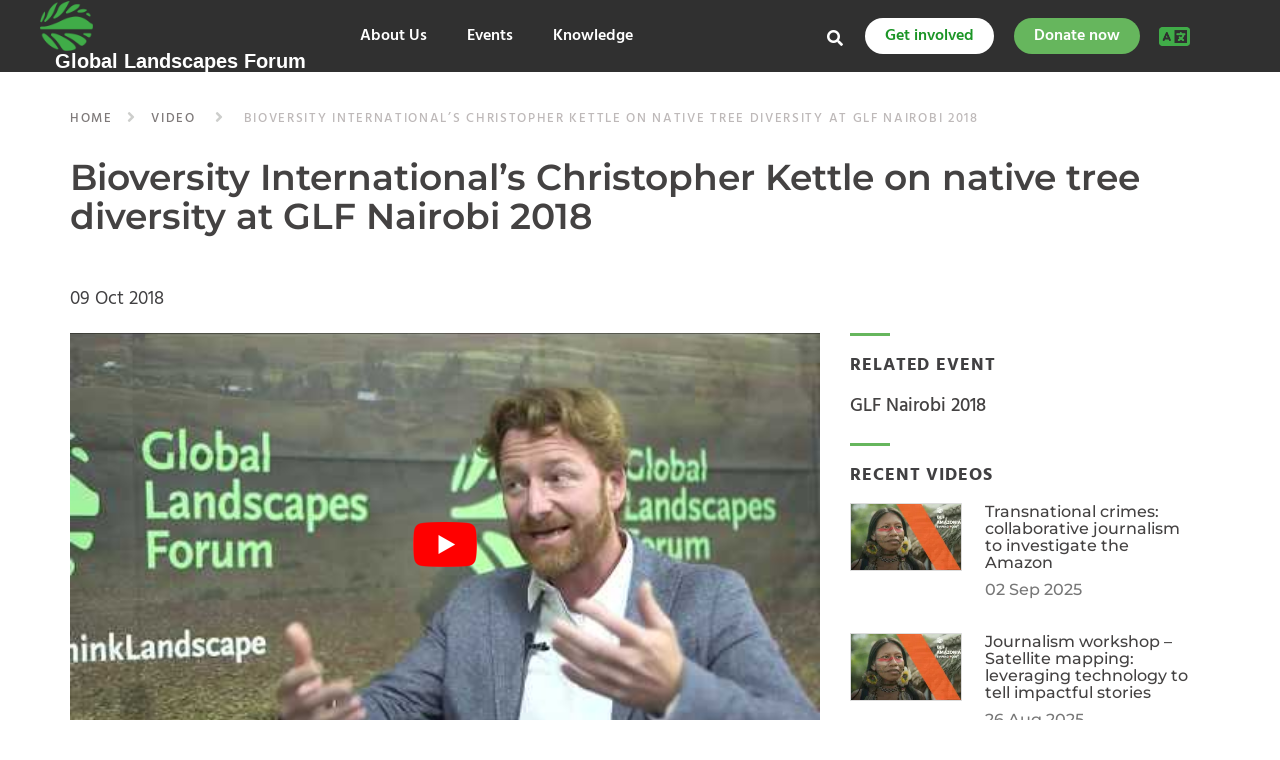

--- FILE ---
content_type: text/html; charset=UTF-8
request_url: https://www.globallandscapesforum.org/video/christopher-kettle-interview-at-glf-nairobi-2018/
body_size: 42176
content:
<!DOCTYPE html><html lang="en-US">
<head><meta charset="UTF-8"><script>if(navigator.userAgent.match(/MSIE|Internet Explorer/i)||navigator.userAgent.match(/Trident\/7\..*?rv:11/i)){var href=document.location.href;if(!href.match(/[?&]nowprocket/)){if(href.indexOf("?")==-1){if(href.indexOf("#")==-1){document.location.href=href+"?nowprocket=1"}else{document.location.href=href.replace("#","?nowprocket=1#")}}else{if(href.indexOf("#")==-1){document.location.href=href+"&nowprocket=1"}else{document.location.href=href.replace("#","&nowprocket=1#")}}}}</script><script>(()=>{class RocketLazyLoadScripts{constructor(){this.v="2.0.4",this.userEvents=["keydown","keyup","mousedown","mouseup","mousemove","mouseover","mouseout","touchmove","touchstart","touchend","touchcancel","wheel","click","dblclick","input"],this.attributeEvents=["onblur","onclick","oncontextmenu","ondblclick","onfocus","onmousedown","onmouseenter","onmouseleave","onmousemove","onmouseout","onmouseover","onmouseup","onmousewheel","onscroll","onsubmit"]}async t(){this.i(),this.o(),/iP(ad|hone)/.test(navigator.userAgent)&&this.h(),this.u(),this.l(this),this.m(),this.k(this),this.p(this),this._(),await Promise.all([this.R(),this.L()]),this.lastBreath=Date.now(),this.S(this),this.P(),this.D(),this.O(),this.M(),await this.C(this.delayedScripts.normal),await this.C(this.delayedScripts.defer),await this.C(this.delayedScripts.async),await this.T(),await this.F(),await this.j(),await this.A(),window.dispatchEvent(new Event("rocket-allScriptsLoaded")),this.everythingLoaded=!0,this.lastTouchEnd&&await new Promise(t=>setTimeout(t,500-Date.now()+this.lastTouchEnd)),this.I(),this.H(),this.U(),this.W()}i(){this.CSPIssue=sessionStorage.getItem("rocketCSPIssue"),document.addEventListener("securitypolicyviolation",t=>{this.CSPIssue||"script-src-elem"!==t.violatedDirective||"data"!==t.blockedURI||(this.CSPIssue=!0,sessionStorage.setItem("rocketCSPIssue",!0))},{isRocket:!0})}o(){window.addEventListener("pageshow",t=>{this.persisted=t.persisted,this.realWindowLoadedFired=!0},{isRocket:!0}),window.addEventListener("pagehide",()=>{this.onFirstUserAction=null},{isRocket:!0})}h(){let t;function e(e){t=e}window.addEventListener("touchstart",e,{isRocket:!0}),window.addEventListener("touchend",function i(o){o.changedTouches[0]&&t.changedTouches[0]&&Math.abs(o.changedTouches[0].pageX-t.changedTouches[0].pageX)<10&&Math.abs(o.changedTouches[0].pageY-t.changedTouches[0].pageY)<10&&o.timeStamp-t.timeStamp<200&&(window.removeEventListener("touchstart",e,{isRocket:!0}),window.removeEventListener("touchend",i,{isRocket:!0}),"INPUT"===o.target.tagName&&"text"===o.target.type||(o.target.dispatchEvent(new TouchEvent("touchend",{target:o.target,bubbles:!0})),o.target.dispatchEvent(new MouseEvent("mouseover",{target:o.target,bubbles:!0})),o.target.dispatchEvent(new PointerEvent("click",{target:o.target,bubbles:!0,cancelable:!0,detail:1,clientX:o.changedTouches[0].clientX,clientY:o.changedTouches[0].clientY})),event.preventDefault()))},{isRocket:!0})}q(t){this.userActionTriggered||("mousemove"!==t.type||this.firstMousemoveIgnored?"keyup"===t.type||"mouseover"===t.type||"mouseout"===t.type||(this.userActionTriggered=!0,this.onFirstUserAction&&this.onFirstUserAction()):this.firstMousemoveIgnored=!0),"click"===t.type&&t.preventDefault(),t.stopPropagation(),t.stopImmediatePropagation(),"touchstart"===this.lastEvent&&"touchend"===t.type&&(this.lastTouchEnd=Date.now()),"click"===t.type&&(this.lastTouchEnd=0),this.lastEvent=t.type,t.composedPath&&t.composedPath()[0].getRootNode()instanceof ShadowRoot&&(t.rocketTarget=t.composedPath()[0]),this.savedUserEvents.push(t)}u(){this.savedUserEvents=[],this.userEventHandler=this.q.bind(this),this.userEvents.forEach(t=>window.addEventListener(t,this.userEventHandler,{passive:!1,isRocket:!0})),document.addEventListener("visibilitychange",this.userEventHandler,{isRocket:!0})}U(){this.userEvents.forEach(t=>window.removeEventListener(t,this.userEventHandler,{passive:!1,isRocket:!0})),document.removeEventListener("visibilitychange",this.userEventHandler,{isRocket:!0}),this.savedUserEvents.forEach(t=>{(t.rocketTarget||t.target).dispatchEvent(new window[t.constructor.name](t.type,t))})}m(){const t="return false",e=Array.from(this.attributeEvents,t=>"data-rocket-"+t),i="["+this.attributeEvents.join("],[")+"]",o="[data-rocket-"+this.attributeEvents.join("],[data-rocket-")+"]",s=(e,i,o)=>{o&&o!==t&&(e.setAttribute("data-rocket-"+i,o),e["rocket"+i]=new Function("event",o),e.setAttribute(i,t))};new MutationObserver(t=>{for(const n of t)"attributes"===n.type&&(n.attributeName.startsWith("data-rocket-")||this.everythingLoaded?n.attributeName.startsWith("data-rocket-")&&this.everythingLoaded&&this.N(n.target,n.attributeName.substring(12)):s(n.target,n.attributeName,n.target.getAttribute(n.attributeName))),"childList"===n.type&&n.addedNodes.forEach(t=>{if(t.nodeType===Node.ELEMENT_NODE)if(this.everythingLoaded)for(const i of[t,...t.querySelectorAll(o)])for(const t of i.getAttributeNames())e.includes(t)&&this.N(i,t.substring(12));else for(const e of[t,...t.querySelectorAll(i)])for(const t of e.getAttributeNames())this.attributeEvents.includes(t)&&s(e,t,e.getAttribute(t))})}).observe(document,{subtree:!0,childList:!0,attributeFilter:[...this.attributeEvents,...e]})}I(){this.attributeEvents.forEach(t=>{document.querySelectorAll("[data-rocket-"+t+"]").forEach(e=>{this.N(e,t)})})}N(t,e){const i=t.getAttribute("data-rocket-"+e);i&&(t.setAttribute(e,i),t.removeAttribute("data-rocket-"+e))}k(t){Object.defineProperty(HTMLElement.prototype,"onclick",{get(){return this.rocketonclick||null},set(e){this.rocketonclick=e,this.setAttribute(t.everythingLoaded?"onclick":"data-rocket-onclick","this.rocketonclick(event)")}})}S(t){function e(e,i){let o=e[i];e[i]=null,Object.defineProperty(e,i,{get:()=>o,set(s){t.everythingLoaded?o=s:e["rocket"+i]=o=s}})}e(document,"onreadystatechange"),e(window,"onload"),e(window,"onpageshow");try{Object.defineProperty(document,"readyState",{get:()=>t.rocketReadyState,set(e){t.rocketReadyState=e},configurable:!0}),document.readyState="loading"}catch(t){console.log("WPRocket DJE readyState conflict, bypassing")}}l(t){this.originalAddEventListener=EventTarget.prototype.addEventListener,this.originalRemoveEventListener=EventTarget.prototype.removeEventListener,this.savedEventListeners=[],EventTarget.prototype.addEventListener=function(e,i,o){o&&o.isRocket||!t.B(e,this)&&!t.userEvents.includes(e)||t.B(e,this)&&!t.userActionTriggered||e.startsWith("rocket-")||t.everythingLoaded?t.originalAddEventListener.call(this,e,i,o):(t.savedEventListeners.push({target:this,remove:!1,type:e,func:i,options:o}),"mouseenter"!==e&&"mouseleave"!==e||t.originalAddEventListener.call(this,e,t.savedUserEvents.push,o))},EventTarget.prototype.removeEventListener=function(e,i,o){o&&o.isRocket||!t.B(e,this)&&!t.userEvents.includes(e)||t.B(e,this)&&!t.userActionTriggered||e.startsWith("rocket-")||t.everythingLoaded?t.originalRemoveEventListener.call(this,e,i,o):t.savedEventListeners.push({target:this,remove:!0,type:e,func:i,options:o})}}J(t,e){this.savedEventListeners=this.savedEventListeners.filter(i=>{let o=i.type,s=i.target||window;return e!==o||t!==s||(this.B(o,s)&&(i.type="rocket-"+o),this.$(i),!1)})}H(){EventTarget.prototype.addEventListener=this.originalAddEventListener,EventTarget.prototype.removeEventListener=this.originalRemoveEventListener,this.savedEventListeners.forEach(t=>this.$(t))}$(t){t.remove?this.originalRemoveEventListener.call(t.target,t.type,t.func,t.options):this.originalAddEventListener.call(t.target,t.type,t.func,t.options)}p(t){let e;function i(e){return t.everythingLoaded?e:e.split(" ").map(t=>"load"===t||t.startsWith("load.")?"rocket-jquery-load":t).join(" ")}function o(o){function s(e){const s=o.fn[e];o.fn[e]=o.fn.init.prototype[e]=function(){return this[0]===window&&t.userActionTriggered&&("string"==typeof arguments[0]||arguments[0]instanceof String?arguments[0]=i(arguments[0]):"object"==typeof arguments[0]&&Object.keys(arguments[0]).forEach(t=>{const e=arguments[0][t];delete arguments[0][t],arguments[0][i(t)]=e})),s.apply(this,arguments),this}}if(o&&o.fn&&!t.allJQueries.includes(o)){const e={DOMContentLoaded:[],"rocket-DOMContentLoaded":[]};for(const t in e)document.addEventListener(t,()=>{e[t].forEach(t=>t())},{isRocket:!0});o.fn.ready=o.fn.init.prototype.ready=function(i){function s(){parseInt(o.fn.jquery)>2?setTimeout(()=>i.bind(document)(o)):i.bind(document)(o)}return"function"==typeof i&&(t.realDomReadyFired?!t.userActionTriggered||t.fauxDomReadyFired?s():e["rocket-DOMContentLoaded"].push(s):e.DOMContentLoaded.push(s)),o([])},s("on"),s("one"),s("off"),t.allJQueries.push(o)}e=o}t.allJQueries=[],o(window.jQuery),Object.defineProperty(window,"jQuery",{get:()=>e,set(t){o(t)}})}P(){const t=new Map;document.write=document.writeln=function(e){const i=document.currentScript,o=document.createRange(),s=i.parentElement;let n=t.get(i);void 0===n&&(n=i.nextSibling,t.set(i,n));const c=document.createDocumentFragment();o.setStart(c,0),c.appendChild(o.createContextualFragment(e)),s.insertBefore(c,n)}}async R(){return new Promise(t=>{this.userActionTriggered?t():this.onFirstUserAction=t})}async L(){return new Promise(t=>{document.addEventListener("DOMContentLoaded",()=>{this.realDomReadyFired=!0,t()},{isRocket:!0})})}async j(){return this.realWindowLoadedFired?Promise.resolve():new Promise(t=>{window.addEventListener("load",t,{isRocket:!0})})}M(){this.pendingScripts=[];this.scriptsMutationObserver=new MutationObserver(t=>{for(const e of t)e.addedNodes.forEach(t=>{"SCRIPT"!==t.tagName||t.noModule||t.isWPRocket||this.pendingScripts.push({script:t,promise:new Promise(e=>{const i=()=>{const i=this.pendingScripts.findIndex(e=>e.script===t);i>=0&&this.pendingScripts.splice(i,1),e()};t.addEventListener("load",i,{isRocket:!0}),t.addEventListener("error",i,{isRocket:!0}),setTimeout(i,1e3)})})})}),this.scriptsMutationObserver.observe(document,{childList:!0,subtree:!0})}async F(){await this.X(),this.pendingScripts.length?(await this.pendingScripts[0].promise,await this.F()):this.scriptsMutationObserver.disconnect()}D(){this.delayedScripts={normal:[],async:[],defer:[]},document.querySelectorAll("script[type$=rocketlazyloadscript]").forEach(t=>{t.hasAttribute("data-rocket-src")?t.hasAttribute("async")&&!1!==t.async?this.delayedScripts.async.push(t):t.hasAttribute("defer")&&!1!==t.defer||"module"===t.getAttribute("data-rocket-type")?this.delayedScripts.defer.push(t):this.delayedScripts.normal.push(t):this.delayedScripts.normal.push(t)})}async _(){await this.L();let t=[];document.querySelectorAll("script[type$=rocketlazyloadscript][data-rocket-src]").forEach(e=>{let i=e.getAttribute("data-rocket-src");if(i&&!i.startsWith("data:")){i.startsWith("//")&&(i=location.protocol+i);try{const o=new URL(i).origin;o!==location.origin&&t.push({src:o,crossOrigin:e.crossOrigin||"module"===e.getAttribute("data-rocket-type")})}catch(t){}}}),t=[...new Map(t.map(t=>[JSON.stringify(t),t])).values()],this.Y(t,"preconnect")}async G(t){if(await this.K(),!0!==t.noModule||!("noModule"in HTMLScriptElement.prototype))return new Promise(e=>{let i;function o(){(i||t).setAttribute("data-rocket-status","executed"),e()}try{if(navigator.userAgent.includes("Firefox/")||""===navigator.vendor||this.CSPIssue)i=document.createElement("script"),[...t.attributes].forEach(t=>{let e=t.nodeName;"type"!==e&&("data-rocket-type"===e&&(e="type"),"data-rocket-src"===e&&(e="src"),i.setAttribute(e,t.nodeValue))}),t.text&&(i.text=t.text),t.nonce&&(i.nonce=t.nonce),i.hasAttribute("src")?(i.addEventListener("load",o,{isRocket:!0}),i.addEventListener("error",()=>{i.setAttribute("data-rocket-status","failed-network"),e()},{isRocket:!0}),setTimeout(()=>{i.isConnected||e()},1)):(i.text=t.text,o()),i.isWPRocket=!0,t.parentNode.replaceChild(i,t);else{const i=t.getAttribute("data-rocket-type"),s=t.getAttribute("data-rocket-src");i?(t.type=i,t.removeAttribute("data-rocket-type")):t.removeAttribute("type"),t.addEventListener("load",o,{isRocket:!0}),t.addEventListener("error",i=>{this.CSPIssue&&i.target.src.startsWith("data:")?(console.log("WPRocket: CSP fallback activated"),t.removeAttribute("src"),this.G(t).then(e)):(t.setAttribute("data-rocket-status","failed-network"),e())},{isRocket:!0}),s?(t.fetchPriority="high",t.removeAttribute("data-rocket-src"),t.src=s):t.src="data:text/javascript;base64,"+window.btoa(unescape(encodeURIComponent(t.text)))}}catch(i){t.setAttribute("data-rocket-status","failed-transform"),e()}});t.setAttribute("data-rocket-status","skipped")}async C(t){const e=t.shift();return e?(e.isConnected&&await this.G(e),this.C(t)):Promise.resolve()}O(){this.Y([...this.delayedScripts.normal,...this.delayedScripts.defer,...this.delayedScripts.async],"preload")}Y(t,e){this.trash=this.trash||[];let i=!0;var o=document.createDocumentFragment();t.forEach(t=>{const s=t.getAttribute&&t.getAttribute("data-rocket-src")||t.src;if(s&&!s.startsWith("data:")){const n=document.createElement("link");n.href=s,n.rel=e,"preconnect"!==e&&(n.as="script",n.fetchPriority=i?"high":"low"),t.getAttribute&&"module"===t.getAttribute("data-rocket-type")&&(n.crossOrigin=!0),t.crossOrigin&&(n.crossOrigin=t.crossOrigin),t.integrity&&(n.integrity=t.integrity),t.nonce&&(n.nonce=t.nonce),o.appendChild(n),this.trash.push(n),i=!1}}),document.head.appendChild(o)}W(){this.trash.forEach(t=>t.remove())}async T(){try{document.readyState="interactive"}catch(t){}this.fauxDomReadyFired=!0;try{await this.K(),this.J(document,"readystatechange"),document.dispatchEvent(new Event("rocket-readystatechange")),await this.K(),document.rocketonreadystatechange&&document.rocketonreadystatechange(),await this.K(),this.J(document,"DOMContentLoaded"),document.dispatchEvent(new Event("rocket-DOMContentLoaded")),await this.K(),this.J(window,"DOMContentLoaded"),window.dispatchEvent(new Event("rocket-DOMContentLoaded"))}catch(t){console.error(t)}}async A(){try{document.readyState="complete"}catch(t){}try{await this.K(),this.J(document,"readystatechange"),document.dispatchEvent(new Event("rocket-readystatechange")),await this.K(),document.rocketonreadystatechange&&document.rocketonreadystatechange(),await this.K(),this.J(window,"load"),window.dispatchEvent(new Event("rocket-load")),await this.K(),window.rocketonload&&window.rocketonload(),await this.K(),this.allJQueries.forEach(t=>t(window).trigger("rocket-jquery-load")),await this.K(),this.J(window,"pageshow");const t=new Event("rocket-pageshow");t.persisted=this.persisted,window.dispatchEvent(t),await this.K(),window.rocketonpageshow&&window.rocketonpageshow({persisted:this.persisted})}catch(t){console.error(t)}}async K(){Date.now()-this.lastBreath>45&&(await this.X(),this.lastBreath=Date.now())}async X(){return document.hidden?new Promise(t=>setTimeout(t)):new Promise(t=>requestAnimationFrame(t))}B(t,e){return e===document&&"readystatechange"===t||(e===document&&"DOMContentLoaded"===t||(e===window&&"DOMContentLoaded"===t||(e===window&&"load"===t||e===window&&"pageshow"===t)))}static run(){(new RocketLazyLoadScripts).t()}}RocketLazyLoadScripts.run()})();</script>
	
	<meta name="viewport" content="width=device-width, initial-scale=1">
	<link rel="profile" href="http://gmpg.org/xfn/11">
			
	<meta name='robots' content='index, follow, max-image-preview:large, max-snippet:-1, max-video-preview:-1' />
	<style>img:is([sizes="auto" i], [sizes^="auto," i]) { contain-intrinsic-size: 3000px 1500px }</style>
	<link rel="alternate" hreflang="en" href="https://www.globallandscapesforum.org/video/christopher-kettle-interview-at-glf-nairobi-2018/" />
<link rel="alternate" hreflang="x-default" href="https://www.globallandscapesforum.org/video/christopher-kettle-interview-at-glf-nairobi-2018/" />

	<!-- This site is optimized with the Yoast SEO plugin v26.3 - https://yoast.com/wordpress/plugins/seo/ -->
	<title>Video: Bioversity International&#039;s Christopher Kettle on native tree diversity at GLF Nairobi 2018 - Global Landscapes Forum</title>
<link data-rocket-preload as="style" href="https://fonts.googleapis.com/css?family=Hind%3A300%2C400%2C500%2C600%2C700&#038;display=swap" rel="preload">
<link href="https://fonts.googleapis.com/css?family=Hind%3A300%2C400%2C500%2C600%2C700&#038;display=swap" media="print" onload="this.media=&#039;all&#039;" rel="stylesheet">
<noscript><link rel="stylesheet" href="https://fonts.googleapis.com/css?family=Hind%3A300%2C400%2C500%2C600%2C700&#038;display=swap"></noscript><link rel="preload" data-rocket-preload as="image" href="https://i.ytimg.com/vi/TN2Bi2j52Hw/hqdefault.jpg" fetchpriority="high">
	<meta name="description" content="https://www.youtube.com/watch?v=TN2Bi2j52Hw&amp;feature=youtu.be" />
	<link rel="canonical" href="https://www.globallandscapesforum.org/video/christopher-kettle-interview-at-glf-nairobi-2018/" />
	<meta property="og:locale" content="en_US" />
	<meta property="og:type" content="article" />
	<meta property="og:title" content="Video: Bioversity International&#039;s Christopher Kettle on native tree diversity at GLF Nairobi 2018 - Global Landscapes Forum" />
	<meta property="og:url" content="https://www.globallandscapesforum.org/video/christopher-kettle-interview-at-glf-nairobi-2018/" />
	<meta property="og:site_name" content="Global Landscapes Forum" />
	<meta property="article:publisher" content="https://www.facebook.com/GlobalLandscapesForum/" />
	<meta property="article:modified_time" content="2018-10-11T09:49:27+00:00" />
	<meta property="og:image" content="https://i0.wp.com/www.globallandscapesforum.org/wp-content/uploads/2018/10/christopherkettle.jpg?fit=1280%2C720&ssl=1" />
	<meta property="og:image:width" content="1280" />
	<meta property="og:image:height" content="720" />
	<meta property="og:image:type" content="image/jpeg" />
	<meta name="twitter:card" content="summary_large_image" />
	<meta name="twitter:site" content="@globallf" />
	<meta name="twitter:label1" content="Written by" />
	<meta name="twitter:data1" content="Global Landscapes Forum AR" />
	<!-- / Yoast SEO plugin. -->


<link rel='dns-prefetch' href='//cdnjs.cloudflare.com' />
<link rel='dns-prefetch' href='//secure.gravatar.com' />
<link rel='dns-prefetch' href='//stats.wp.com' />
<link rel='dns-prefetch' href='//mainglf.b-cdn.net' />
<link rel='dns-prefetch' href='//v0.wordpress.com' />
<link href='https://fonts.gstatic.com' crossorigin rel='preconnect' />
<link href='https://mainglf.b-cdn.net' rel='preconnect' />
<link rel='preconnect' href='//c0.wp.com' />
<link rel='preconnect' href='//i0.wp.com' />
<link rel="alternate" type="application/rss+xml" title="Global Landscapes Forum &raquo; Feed" href="https://www.globallandscapesforum.org/feed/" />
<link rel="alternate" type="application/rss+xml" title="Global Landscapes Forum &raquo; Comments Feed" href="https://www.globallandscapesforum.org/comments/feed/" />
<link rel='stylesheet' id='premium-addons-css' href='https://mainglf.b-cdn.net/wp-content/plugins/premium-addons-for-elementor/assets/frontend/min-css/premium-addons.min.css?ver=4.11.46' type='text/css' media='all' />
<link rel='stylesheet' id='premium-pro-css' href='https://mainglf.b-cdn.net/wp-content/plugins/premium-addons-pro/assets/frontend/min-css/premium-addons.min.css?ver=2.9.50' type='text/css' media='all' />
<style id='wp-emoji-styles-inline-css' type='text/css'>

	img.wp-smiley, img.emoji {
		display: inline !important;
		border: none !important;
		box-shadow: none !important;
		height: 1em !important;
		width: 1em !important;
		margin: 0 0.07em !important;
		vertical-align: -0.1em !important;
		background: none !important;
		padding: 0 !important;
	}
</style>
<link data-minify="1" rel='stylesheet' id='wp-block-library-css' href='https://mainglf.b-cdn.net/wp-content/cache/min/1/c/6.8.3/wp-includes/css/dist/block-library/style.min.css?ver=1762546915' type='text/css' media='all' />
<style id='classic-theme-styles-inline-css' type='text/css'>
/*! This file is auto-generated */
.wp-block-button__link{color:#fff;background-color:#32373c;border-radius:9999px;box-shadow:none;text-decoration:none;padding:calc(.667em + 2px) calc(1.333em + 2px);font-size:1.125em}.wp-block-file__button{background:#32373c;color:#fff;text-decoration:none}
</style>
<style id='co-authors-plus-coauthors-style-inline-css' type='text/css'>
.wp-block-co-authors-plus-coauthors.is-layout-flow [class*=wp-block-co-authors-plus]{display:inline}

</style>
<style id='co-authors-plus-avatar-style-inline-css' type='text/css'>
.wp-block-co-authors-plus-avatar :where(img){height:auto;max-width:100%;vertical-align:bottom}.wp-block-co-authors-plus-coauthors.is-layout-flow .wp-block-co-authors-plus-avatar :where(img){vertical-align:middle}.wp-block-co-authors-plus-avatar:is(.alignleft,.alignright){display:table}.wp-block-co-authors-plus-avatar.aligncenter{display:table;margin-inline:auto}

</style>
<style id='co-authors-plus-image-style-inline-css' type='text/css'>
.wp-block-co-authors-plus-image{margin-bottom:0}.wp-block-co-authors-plus-image :where(img){height:auto;max-width:100%;vertical-align:bottom}.wp-block-co-authors-plus-coauthors.is-layout-flow .wp-block-co-authors-plus-image :where(img){vertical-align:middle}.wp-block-co-authors-plus-image:is(.alignfull,.alignwide) :where(img){width:100%}.wp-block-co-authors-plus-image:is(.alignleft,.alignright){display:table}.wp-block-co-authors-plus-image.aligncenter{display:table;margin-inline:auto}

</style>
<link data-minify="1" rel='stylesheet' id='mediaelement-css' href='https://mainglf.b-cdn.net/wp-content/cache/min/1/c/6.8.3/wp-includes/js/mediaelement/mediaelementplayer-legacy.min.css?ver=1762546915' type='text/css' media='all' />
<link data-minify="1" rel='stylesheet' id='wp-mediaelement-css' href='https://mainglf.b-cdn.net/wp-content/cache/min/1/c/6.8.3/wp-includes/js/mediaelement/wp-mediaelement.min.css?ver=1762546915' type='text/css' media='all' />
<style id='jetpack-sharing-buttons-style-inline-css' type='text/css'>
.jetpack-sharing-buttons__services-list{display:flex;flex-direction:row;flex-wrap:wrap;gap:0;list-style-type:none;margin:5px;padding:0}.jetpack-sharing-buttons__services-list.has-small-icon-size{font-size:12px}.jetpack-sharing-buttons__services-list.has-normal-icon-size{font-size:16px}.jetpack-sharing-buttons__services-list.has-large-icon-size{font-size:24px}.jetpack-sharing-buttons__services-list.has-huge-icon-size{font-size:36px}@media print{.jetpack-sharing-buttons__services-list{display:none!important}}.editor-styles-wrapper .wp-block-jetpack-sharing-buttons{gap:0;padding-inline-start:0}ul.jetpack-sharing-buttons__services-list.has-background{padding:1.25em 2.375em}
</style>
<style id='global-styles-inline-css' type='text/css'>
:root{--wp--preset--aspect-ratio--square: 1;--wp--preset--aspect-ratio--4-3: 4/3;--wp--preset--aspect-ratio--3-4: 3/4;--wp--preset--aspect-ratio--3-2: 3/2;--wp--preset--aspect-ratio--2-3: 2/3;--wp--preset--aspect-ratio--16-9: 16/9;--wp--preset--aspect-ratio--9-16: 9/16;--wp--preset--color--black: #000000;--wp--preset--color--cyan-bluish-gray: #abb8c3;--wp--preset--color--white: #ffffff;--wp--preset--color--pale-pink: #f78da7;--wp--preset--color--vivid-red: #cf2e2e;--wp--preset--color--luminous-vivid-orange: #ff6900;--wp--preset--color--luminous-vivid-amber: #fcb900;--wp--preset--color--light-green-cyan: #7bdcb5;--wp--preset--color--vivid-green-cyan: #00d084;--wp--preset--color--pale-cyan-blue: #8ed1fc;--wp--preset--color--vivid-cyan-blue: #0693e3;--wp--preset--color--vivid-purple: #9b51e0;--wp--preset--gradient--vivid-cyan-blue-to-vivid-purple: linear-gradient(135deg,rgba(6,147,227,1) 0%,rgb(155,81,224) 100%);--wp--preset--gradient--light-green-cyan-to-vivid-green-cyan: linear-gradient(135deg,rgb(122,220,180) 0%,rgb(0,208,130) 100%);--wp--preset--gradient--luminous-vivid-amber-to-luminous-vivid-orange: linear-gradient(135deg,rgba(252,185,0,1) 0%,rgba(255,105,0,1) 100%);--wp--preset--gradient--luminous-vivid-orange-to-vivid-red: linear-gradient(135deg,rgba(255,105,0,1) 0%,rgb(207,46,46) 100%);--wp--preset--gradient--very-light-gray-to-cyan-bluish-gray: linear-gradient(135deg,rgb(238,238,238) 0%,rgb(169,184,195) 100%);--wp--preset--gradient--cool-to-warm-spectrum: linear-gradient(135deg,rgb(74,234,220) 0%,rgb(151,120,209) 20%,rgb(207,42,186) 40%,rgb(238,44,130) 60%,rgb(251,105,98) 80%,rgb(254,248,76) 100%);--wp--preset--gradient--blush-light-purple: linear-gradient(135deg,rgb(255,206,236) 0%,rgb(152,150,240) 100%);--wp--preset--gradient--blush-bordeaux: linear-gradient(135deg,rgb(254,205,165) 0%,rgb(254,45,45) 50%,rgb(107,0,62) 100%);--wp--preset--gradient--luminous-dusk: linear-gradient(135deg,rgb(255,203,112) 0%,rgb(199,81,192) 50%,rgb(65,88,208) 100%);--wp--preset--gradient--pale-ocean: linear-gradient(135deg,rgb(255,245,203) 0%,rgb(182,227,212) 50%,rgb(51,167,181) 100%);--wp--preset--gradient--electric-grass: linear-gradient(135deg,rgb(202,248,128) 0%,rgb(113,206,126) 100%);--wp--preset--gradient--midnight: linear-gradient(135deg,rgb(2,3,129) 0%,rgb(40,116,252) 100%);--wp--preset--font-size--small: 13px;--wp--preset--font-size--medium: 20px;--wp--preset--font-size--large: 36px;--wp--preset--font-size--x-large: 42px;--wp--preset--spacing--20: 0.44rem;--wp--preset--spacing--30: 0.67rem;--wp--preset--spacing--40: 1rem;--wp--preset--spacing--50: 1.5rem;--wp--preset--spacing--60: 2.25rem;--wp--preset--spacing--70: 3.38rem;--wp--preset--spacing--80: 5.06rem;--wp--preset--shadow--natural: 6px 6px 9px rgba(0, 0, 0, 0.2);--wp--preset--shadow--deep: 12px 12px 50px rgba(0, 0, 0, 0.4);--wp--preset--shadow--sharp: 6px 6px 0px rgba(0, 0, 0, 0.2);--wp--preset--shadow--outlined: 6px 6px 0px -3px rgba(255, 255, 255, 1), 6px 6px rgba(0, 0, 0, 1);--wp--preset--shadow--crisp: 6px 6px 0px rgba(0, 0, 0, 1);}:where(.is-layout-flex){gap: 0.5em;}:where(.is-layout-grid){gap: 0.5em;}body .is-layout-flex{display: flex;}.is-layout-flex{flex-wrap: wrap;align-items: center;}.is-layout-flex > :is(*, div){margin: 0;}body .is-layout-grid{display: grid;}.is-layout-grid > :is(*, div){margin: 0;}:where(.wp-block-columns.is-layout-flex){gap: 2em;}:where(.wp-block-columns.is-layout-grid){gap: 2em;}:where(.wp-block-post-template.is-layout-flex){gap: 1.25em;}:where(.wp-block-post-template.is-layout-grid){gap: 1.25em;}.has-black-color{color: var(--wp--preset--color--black) !important;}.has-cyan-bluish-gray-color{color: var(--wp--preset--color--cyan-bluish-gray) !important;}.has-white-color{color: var(--wp--preset--color--white) !important;}.has-pale-pink-color{color: var(--wp--preset--color--pale-pink) !important;}.has-vivid-red-color{color: var(--wp--preset--color--vivid-red) !important;}.has-luminous-vivid-orange-color{color: var(--wp--preset--color--luminous-vivid-orange) !important;}.has-luminous-vivid-amber-color{color: var(--wp--preset--color--luminous-vivid-amber) !important;}.has-light-green-cyan-color{color: var(--wp--preset--color--light-green-cyan) !important;}.has-vivid-green-cyan-color{color: var(--wp--preset--color--vivid-green-cyan) !important;}.has-pale-cyan-blue-color{color: var(--wp--preset--color--pale-cyan-blue) !important;}.has-vivid-cyan-blue-color{color: var(--wp--preset--color--vivid-cyan-blue) !important;}.has-vivid-purple-color{color: var(--wp--preset--color--vivid-purple) !important;}.has-black-background-color{background-color: var(--wp--preset--color--black) !important;}.has-cyan-bluish-gray-background-color{background-color: var(--wp--preset--color--cyan-bluish-gray) !important;}.has-white-background-color{background-color: var(--wp--preset--color--white) !important;}.has-pale-pink-background-color{background-color: var(--wp--preset--color--pale-pink) !important;}.has-vivid-red-background-color{background-color: var(--wp--preset--color--vivid-red) !important;}.has-luminous-vivid-orange-background-color{background-color: var(--wp--preset--color--luminous-vivid-orange) !important;}.has-luminous-vivid-amber-background-color{background-color: var(--wp--preset--color--luminous-vivid-amber) !important;}.has-light-green-cyan-background-color{background-color: var(--wp--preset--color--light-green-cyan) !important;}.has-vivid-green-cyan-background-color{background-color: var(--wp--preset--color--vivid-green-cyan) !important;}.has-pale-cyan-blue-background-color{background-color: var(--wp--preset--color--pale-cyan-blue) !important;}.has-vivid-cyan-blue-background-color{background-color: var(--wp--preset--color--vivid-cyan-blue) !important;}.has-vivid-purple-background-color{background-color: var(--wp--preset--color--vivid-purple) !important;}.has-black-border-color{border-color: var(--wp--preset--color--black) !important;}.has-cyan-bluish-gray-border-color{border-color: var(--wp--preset--color--cyan-bluish-gray) !important;}.has-white-border-color{border-color: var(--wp--preset--color--white) !important;}.has-pale-pink-border-color{border-color: var(--wp--preset--color--pale-pink) !important;}.has-vivid-red-border-color{border-color: var(--wp--preset--color--vivid-red) !important;}.has-luminous-vivid-orange-border-color{border-color: var(--wp--preset--color--luminous-vivid-orange) !important;}.has-luminous-vivid-amber-border-color{border-color: var(--wp--preset--color--luminous-vivid-amber) !important;}.has-light-green-cyan-border-color{border-color: var(--wp--preset--color--light-green-cyan) !important;}.has-vivid-green-cyan-border-color{border-color: var(--wp--preset--color--vivid-green-cyan) !important;}.has-pale-cyan-blue-border-color{border-color: var(--wp--preset--color--pale-cyan-blue) !important;}.has-vivid-cyan-blue-border-color{border-color: var(--wp--preset--color--vivid-cyan-blue) !important;}.has-vivid-purple-border-color{border-color: var(--wp--preset--color--vivid-purple) !important;}.has-vivid-cyan-blue-to-vivid-purple-gradient-background{background: var(--wp--preset--gradient--vivid-cyan-blue-to-vivid-purple) !important;}.has-light-green-cyan-to-vivid-green-cyan-gradient-background{background: var(--wp--preset--gradient--light-green-cyan-to-vivid-green-cyan) !important;}.has-luminous-vivid-amber-to-luminous-vivid-orange-gradient-background{background: var(--wp--preset--gradient--luminous-vivid-amber-to-luminous-vivid-orange) !important;}.has-luminous-vivid-orange-to-vivid-red-gradient-background{background: var(--wp--preset--gradient--luminous-vivid-orange-to-vivid-red) !important;}.has-very-light-gray-to-cyan-bluish-gray-gradient-background{background: var(--wp--preset--gradient--very-light-gray-to-cyan-bluish-gray) !important;}.has-cool-to-warm-spectrum-gradient-background{background: var(--wp--preset--gradient--cool-to-warm-spectrum) !important;}.has-blush-light-purple-gradient-background{background: var(--wp--preset--gradient--blush-light-purple) !important;}.has-blush-bordeaux-gradient-background{background: var(--wp--preset--gradient--blush-bordeaux) !important;}.has-luminous-dusk-gradient-background{background: var(--wp--preset--gradient--luminous-dusk) !important;}.has-pale-ocean-gradient-background{background: var(--wp--preset--gradient--pale-ocean) !important;}.has-electric-grass-gradient-background{background: var(--wp--preset--gradient--electric-grass) !important;}.has-midnight-gradient-background{background: var(--wp--preset--gradient--midnight) !important;}.has-small-font-size{font-size: var(--wp--preset--font-size--small) !important;}.has-medium-font-size{font-size: var(--wp--preset--font-size--medium) !important;}.has-large-font-size{font-size: var(--wp--preset--font-size--large) !important;}.has-x-large-font-size{font-size: var(--wp--preset--font-size--x-large) !important;}
:where(.wp-block-post-template.is-layout-flex){gap: 1.25em;}:where(.wp-block-post-template.is-layout-grid){gap: 1.25em;}
:where(.wp-block-columns.is-layout-flex){gap: 2em;}:where(.wp-block-columns.is-layout-grid){gap: 2em;}
:root :where(.wp-block-pullquote){font-size: 1.5em;line-height: 1.6;}
</style>
<link rel='stylesheet' id='wpml-legacy-horizontal-list-0-css' href='https://mainglf.b-cdn.net/wp-content/plugins/sitepress-multilingual-cms/templates/language-switchers/legacy-list-horizontal/style.min.css?ver=1' type='text/css' media='all' />
<link data-minify="1" rel='stylesheet' id='glf-style-css' href='https://mainglf.b-cdn.net/wp-content/cache/min/1/wp-content/themes/glf/style.css?ver=1762546915' type='text/css' media='all' />
<link rel='stylesheet' id='glf-bundle-style-css' href='https://mainglf.b-cdn.net/wp-content/themes/glf/templates/css/glf-bundle.min.css?ver=1.0.0' type='text/css' media='all' />
<link data-minify="1" rel='stylesheet' id='app-css' href='https://mainglf.b-cdn.net/wp-content/cache/min/1/wp-content/themes/glf/templates/css/app.css?ver=1762546915' type='text/css' media='all' />
<link data-minify="1" rel='stylesheet' id='added-css' href='https://mainglf.b-cdn.net/wp-content/cache/min/1/wp-content/themes/glf/templates/css/added.css?ver=1762546915' type='text/css' media='all' />
<link data-minify="1" rel='stylesheet' id='responsive-css' href='https://mainglf.b-cdn.net/wp-content/cache/min/1/wp-content/themes/glf/templates/css/responsive.css?ver=1762546915' type='text/css' media='all' />
<link data-minify="1" rel='stylesheet' id='fluid-css' href='https://mainglf.b-cdn.net/wp-content/cache/min/1/wp-content/themes/glf/templates/css/fluid.css?ver=1762546915' type='text/css' media='all' />
<link data-minify="1" rel='stylesheet' id='owl-carousel-css' href='https://mainglf.b-cdn.net/wp-content/cache/min/1/ajax/libs/OwlCarousel2/2.2.1/assets/owl.carousel.min.css?ver=1762546916' type='text/css' media='all' />
<link data-minify="1" rel='stylesheet' id='owl-carousel-theme-css' href='https://mainglf.b-cdn.net/wp-content/cache/min/1/ajax/libs/OwlCarousel2/2.2.1/assets/owl.theme.default.min.css?ver=1762546916' type='text/css' media='all' />
<link data-minify="1" rel='stylesheet' id='glf-screen-css' href='https://mainglf.b-cdn.net/wp-content/cache/min/1/wp-content/themes/glf/css/glf-screen.css?ver=1762546916' type='text/css' media='all' />
<link data-minify="1" rel='stylesheet' id='header-revamp-css' href='https://mainglf.b-cdn.net/wp-content/cache/min/1/wp-content/themes/glf/revamp/assets/css/header-revamp.css?ver=1762546916' type='text/css' media='all' />
<link rel='stylesheet' id='elementor-frontend-css' href='https://mainglf.b-cdn.net/wp-content/plugins/elementor/assets/css/frontend.min.css?ver=3.32.5' type='text/css' media='all' />
<link rel='stylesheet' id='eael-general-css' href='https://mainglf.b-cdn.net/wp-content/plugins/essential-addons-for-elementor-lite/assets/front-end/css/view/general.min.css?ver=6.4.0' type='text/css' media='all' />
<style id='rocket-lazyload-inline-css' type='text/css'>
.rll-youtube-player{position:relative;padding-bottom:56.23%;height:0;overflow:hidden;max-width:100%;}.rll-youtube-player:focus-within{outline: 2px solid currentColor;outline-offset: 5px;}.rll-youtube-player iframe{position:absolute;top:0;left:0;width:100%;height:100%;z-index:100;background:0 0}.rll-youtube-player img{bottom:0;display:block;left:0;margin:auto;max-width:100%;width:100%;position:absolute;right:0;top:0;border:none;height:auto;-webkit-transition:.4s all;-moz-transition:.4s all;transition:.4s all}.rll-youtube-player img:hover{-webkit-filter:brightness(75%)}.rll-youtube-player .play{height:100%;width:100%;left:0;top:0;position:absolute;background:url(https://mainglf.b-cdn.net/wp-content/plugins/wp-rocket/assets/img/youtube.png) no-repeat center;background-color: transparent !important;cursor:pointer;border:none;}
</style>
<link data-minify="1" rel='stylesheet' id='jetpack-responsive-videos-css' href='https://mainglf.b-cdn.net/wp-content/cache/min/1/wp-content/plugins/jetpack/jetpack_vendor/automattic/jetpack-classic-theme-helper/dist/responsive-videos/responsive-videos.css?ver=1762546916' type='text/css' media='all' />
<script type="rocketlazyloadscript" data-rocket-type="text/javascript" data-rocket-src="https://c0.wp.com/c/6.8.3/wp-includes/js/jquery/jquery.min.js" id="jquery-core-js"></script>
<script type="rocketlazyloadscript" data-minify="1" data-rocket-type="text/javascript" data-rocket-src="https://mainglf.b-cdn.net/wp-content/cache/min/1/c/6.8.3/wp-includes/js/jquery/jquery-migrate.min.js?ver=1762429852" id="jquery-migrate-js" data-rocket-defer defer></script>
<script type="rocketlazyloadscript" data-minify="1" data-rocket-type="text/javascript" data-rocket-src="https://mainglf.b-cdn.net/wp-content/cache/min/1/wp-content/themes/glf/revamp/assets/js/header-revamp.js?ver=1762429852" id="header-revamp-js" data-rocket-defer defer></script>
<link rel="https://api.w.org/" href="https://www.globallandscapesforum.org/wp-json/" /><link rel="EditURI" type="application/rsd+xml" title="RSD" href="https://www.globallandscapesforum.org/xmlrpc.php?rsd" />

<link rel="alternate" title="oEmbed (JSON)" type="application/json+oembed" href="https://www.globallandscapesforum.org/wp-json/oembed/1.0/embed?url=https%3A%2F%2Fwww.globallandscapesforum.org%2Fvideo%2Fchristopher-kettle-interview-at-glf-nairobi-2018%2F" />
<link rel="alternate" title="oEmbed (XML)" type="text/xml+oembed" href="https://www.globallandscapesforum.org/wp-json/oembed/1.0/embed?url=https%3A%2F%2Fwww.globallandscapesforum.org%2Fvideo%2Fchristopher-kettle-interview-at-glf-nairobi-2018%2F&#038;format=xml" />
<meta name="generator" content="WPML ver:4.8.4 stt:1,4,3,66,2;" />
<script type="rocketlazyloadscript" data-rocket-type="text/javascript">
(function(url){
	if(/(?:Chrome\/26\.0\.1410\.63 Safari\/537\.31|WordfenceTestMonBot)/.test(navigator.userAgent)){ return; }
	var addEvent = function(evt, handler) {
		if (window.addEventListener) {
			document.addEventListener(evt, handler, false);
		} else if (window.attachEvent) {
			document.attachEvent('on' + evt, handler);
		}
	};
	var removeEvent = function(evt, handler) {
		if (window.removeEventListener) {
			document.removeEventListener(evt, handler, false);
		} else if (window.detachEvent) {
			document.detachEvent('on' + evt, handler);
		}
	};
	var evts = 'contextmenu dblclick drag dragend dragenter dragleave dragover dragstart drop keydown keypress keyup mousedown mousemove mouseout mouseover mouseup mousewheel scroll'.split(' ');
	var logHuman = function() {
		if (window.wfLogHumanRan) { return; }
		window.wfLogHumanRan = true;
		var wfscr = document.createElement('script');
		wfscr.type = 'text/javascript';
		wfscr.async = true;
		wfscr.src = url + '&r=' + Math.random();
		(document.getElementsByTagName('head')[0]||document.getElementsByTagName('body')[0]).appendChild(wfscr);
		for (var i = 0; i < evts.length; i++) {
			removeEvent(evts[i], logHuman);
		}
	};
	for (var i = 0; i < evts.length; i++) {
		addEvent(evts[i], logHuman);
	}
})('//www.globallandscapesforum.org/?wordfence_lh=1&hid=6B02D8147EF1E4BFF80BB94686704CA7');
</script>	<style>img#wpstats{display:none}</style>
		<meta name="generator" content="Elementor 3.32.5; features: additional_custom_breakpoints; settings: css_print_method-external, google_font-enabled, font_display-swap">
<meta property="fb:app_id" content="107516073276826" /><style type="text/css">.recentcomments a{display:inline !important;padding:0 !important;margin:0 !important;}</style>

<script type="application/ld+json" class="saswp-schema-markup-output">
[{"@context":"https:\/\/schema.org\/","@graph":[{"@context":"https:\/\/schema.org\/","@type":"SiteNavigationElement","@id":"https:\/\/www.globallandscapesforum.org\/#academy","name":"Academy","url":"https:\/\/academy.globallandscapesforum.org\/"},{"@context":"https:\/\/schema.org\/","@type":"SiteNavigationElement","@id":"https:\/\/www.globallandscapesforum.org\/#browse-courses","name":"Browse Courses","url":"https:\/\/academy.globallandscapesforum.org\/courses-list\/"},{"@context":"https:\/\/schema.org\/","@type":"SiteNavigationElement","@id":"https:\/\/www.globallandscapesforum.org\/#digital-campus","name":"Digital Campus","url":"https:\/\/campus.globallandscapesforum.org\/"},{"@context":"https:\/\/schema.org\/","@type":"SiteNavigationElement","@id":"https:\/\/www.globallandscapesforum.org\/#restoration-education","name":"Restoration Education","url":"https:\/\/academy.globallandscapesforum.org\/restoration-education\/"},{"@context":"https:\/\/schema.org\/","@type":"SiteNavigationElement","@id":"https:\/\/www.globallandscapesforum.org\/#about-the-glf","name":"About the GLF","url":"https:\/\/www.globallandscapesforum.org\/about-us\/"},{"@context":"https:\/\/schema.org\/","@type":"SiteNavigationElement","@id":"https:\/\/www.globallandscapesforum.org\/#the-glf","name":"The GLF","url":"https:\/\/www.globallandscapesforum.org\/about-us\/"},{"@context":"https:\/\/schema.org\/","@type":"SiteNavigationElement","@id":"https:\/\/www.globallandscapesforum.org\/#the-landscape-approach","name":"The Landscape Approach","url":"https:\/\/www.globallandscapesforum.org\/about\/what-is-the-landscape-approach\/"},{"@context":"https:\/\/schema.org\/","@type":"SiteNavigationElement","@id":"https:\/\/www.globallandscapesforum.org\/#youth-in-landscapes","name":"Youth in Landscapes","url":"https:\/\/youth.globallandscapesforum.org\/"},{"@context":"https:\/\/schema.org\/","@type":"SiteNavigationElement","@id":"https:\/\/www.globallandscapesforum.org\/#restoration-stewards","name":"Restoration Stewards","url":"https:\/\/stewards.globallandscapesforum.org\/"},{"@context":"https:\/\/schema.org\/","@type":"SiteNavigationElement","@id":"https:\/\/www.globallandscapesforum.org\/#glfx-community-ied-chapters","name":"GLFx Community-Ied Chapters","url":"https:\/\/www.globallandscapesforum.org\/glfx-showcase\/"},{"@context":"https:\/\/schema.org\/","@type":"SiteNavigationElement","@id":"https:\/\/www.globallandscapesforum.org\/#sustainable-finance","name":"Sustainable Finance","url":"https:\/\/www.globallandscapesforum.org\/sustainable-finance\/"},{"@context":"https:\/\/schema.org\/","@type":"SiteNavigationElement","@id":"https:\/\/www.globallandscapesforum.org\/#collaborations","name":"Collaborations","url":"https:\/\/www.globallandscapesforum.org\/about\/partnership\/"},{"@context":"https:\/\/schema.org\/","@type":"SiteNavigationElement","@id":"https:\/\/www.globallandscapesforum.org\/#charter-members","name":"Charter Members","url":"https:\/\/www.globallandscapesforum.org\/about\/partners\/"},{"@context":"https:\/\/schema.org\/","@type":"SiteNavigationElement","@id":"https:\/\/www.globallandscapesforum.org\/#luxembourg","name":"Luxembourg","url":"https:\/\/www.globallandscapesforum.org\/glf-luxembourg\/"},{"@context":"https:\/\/schema.org\/","@type":"SiteNavigationElement","@id":"https:\/\/www.globallandscapesforum.org\/#folur","name":"FOLUR","url":"https:\/\/www.globallandscapesforum.org\/glf-folur\/"},{"@context":"https:\/\/schema.org\/","@type":"SiteNavigationElement","@id":"https:\/\/www.globallandscapesforum.org\/#un-decade","name":"UN Decade","url":"https:\/\/www.globallandscapesforum.org\/the-decade\/"},{"@context":"https:\/\/schema.org\/","@type":"SiteNavigationElement","@id":"https:\/\/www.globallandscapesforum.org\/#join","name":"Join","url":"https:\/\/www.globallandscapesforum.org\/participate\/"},{"@context":"https:\/\/schema.org\/","@type":"SiteNavigationElement","@id":"https:\/\/www.globallandscapesforum.org\/#jobs","name":"Jobs","url":"https:\/\/community.globallandscapesforum.org\/job-board\/"},{"@context":"https:\/\/schema.org\/","@type":"SiteNavigationElement","@id":"https:\/\/www.globallandscapesforum.org\/#sponsor","name":"Sponsor","url":"https:\/\/www.globallandscapesforum.org\/become-a-glf-sponsor\/"},{"@context":"https:\/\/schema.org\/","@type":"SiteNavigationElement","@id":"https:\/\/www.globallandscapesforum.org\/#past-events","name":"Past Events","url":"https:\/\/events.globallandscapesforum.org\/all\/past\/"},{"@context":"https:\/\/schema.org\/","@type":"SiteNavigationElement","@id":"https:\/\/www.globallandscapesforum.org\/#past-speakers","name":"Past Speakers","url":"https:\/\/events.globallandscapesforum.org\/glf-all-speakers\/"},{"@context":"https:\/\/schema.org\/","@type":"SiteNavigationElement","@id":"https:\/\/www.globallandscapesforum.org\/#glf-live","name":"GLF Live","url":"https:\/\/thinklandscape.globallandscapesforum.org\/glf-live\/"},{"@context":"https:\/\/schema.org\/","@type":"SiteNavigationElement","@id":"https:\/\/www.globallandscapesforum.org\/#next-events","name":"Next events","url":"https:\/\/events.globallandscapesforum.org\/all\/upcoming\/"},{"@context":"https:\/\/schema.org\/","@type":"SiteNavigationElement","@id":"https:\/\/www.globallandscapesforum.org\/#share-your-events","name":"Share your event(s)","url":"https:\/\/community.globallandscapesforum.org\/register-your-event\/"},{"@context":"https:\/\/schema.org\/","@type":"SiteNavigationElement","@id":"https:\/\/www.globallandscapesforum.org\/#news","name":"News","url":"https:\/\/www.globallandscapesforum.org\/glf-news\/"},{"@context":"https:\/\/schema.org\/","@type":"SiteNavigationElement","@id":"https:\/\/www.globallandscapesforum.org\/#landscape-news","name":"Landscape News","url":"https:\/\/thinklandscape.globallandscapesforum.org\/"},{"@context":"https:\/\/schema.org\/","@type":"SiteNavigationElement","@id":"https:\/\/www.globallandscapesforum.org\/#glf-news","name":"GLF News","url":"https:\/\/www.globallandscapesforum.org\/glf-news\/"},{"@context":"https:\/\/schema.org\/","@type":"SiteNavigationElement","@id":"https:\/\/www.globallandscapesforum.org\/#youth-news","name":"Youth News","url":"https:\/\/youth.globallandscapesforum.org\/news\/"},{"@context":"https:\/\/schema.org\/","@type":"SiteNavigationElement","@id":"https:\/\/www.globallandscapesforum.org\/#journalists","name":"Journalists","url":"https:\/\/www.globallandscapesforum.org\/contact-us\/#media"},{"@context":"https:\/\/schema.org\/","@type":"SiteNavigationElement","@id":"https:\/\/www.globallandscapesforum.org\/#knowledge-hub","name":"Knowledge Hub","url":"https:\/\/www.globallandscapesforum.org\/knowledge\/"},{"@context":"https:\/\/schema.org\/","@type":"SiteNavigationElement","@id":"https:\/\/www.globallandscapesforum.org\/#all-publications","name":"All publications","url":"https:\/\/www.globallandscapesforum.org\/publications\/"},{"@context":"https:\/\/schema.org\/","@type":"SiteNavigationElement","@id":"https:\/\/www.globallandscapesforum.org\/#restoration","name":"Restoration","url":"https:\/\/www.globallandscapesforum.org\/knowledge\/restoration\/"},{"@context":"https:\/\/schema.org\/","@type":"SiteNavigationElement","@id":"https:\/\/www.globallandscapesforum.org\/#finance","name":"Finance","url":"https:\/\/www.globallandscapesforum.org\/knowledge\/finance\/"},{"@context":"https:\/\/schema.org\/","@type":"SiteNavigationElement","@id":"https:\/\/www.globallandscapesforum.org\/#rights","name":"Rights","url":"https:\/\/www.globallandscapesforum.org\/knowledge\/rights\/"},{"@context":"https:\/\/schema.org\/","@type":"SiteNavigationElement","@id":"https:\/\/www.globallandscapesforum.org\/#food-and-livelihoods","name":"Food and Livelihoods","url":"https:\/\/www.globallandscapesforum.org\/knowledge\/food-and-livelihoods\/"},{"@context":"https:\/\/schema.org\/","@type":"SiteNavigationElement","@id":"https:\/\/www.globallandscapesforum.org\/#measuring-progress","name":"Measuring Progress","url":"https:\/\/www.globallandscapesforum.org\/knowledge\/measuring-progress\/"},{"@context":"https:\/\/schema.org\/","@type":"SiteNavigationElement","@id":"https:\/\/www.globallandscapesforum.org\/#landscape-academy","name":"Landscape Academy","url":"https:\/\/academy.globallandscapesforum.org\/"},{"@context":"https:\/\/schema.org\/","@type":"SiteNavigationElement","@id":"https:\/\/www.globallandscapesforum.org\/#courses","name":"Courses","url":"https:\/\/academy.globallandscapesforum.org\/courses-list\/"},{"@context":"https:\/\/schema.org\/","@type":"SiteNavigationElement","@id":"https:\/\/www.globallandscapesforum.org\/#digital-campus","name":"Digital Campus","url":"https:\/\/campus.globallandscapesforum.org\/"},{"@context":"https:\/\/schema.org\/","@type":"SiteNavigationElement","@id":"https:\/\/www.globallandscapesforum.org\/#restoration-education","name":"Restoration Education","url":"https:\/\/academy.globallandscapesforum.org\/restoration-education\/"}]},

{"@context":"https:\/\/schema.org\/","@type":"BreadcrumbList","@id":"https:\/\/www.globallandscapesforum.org\/video\/christopher-kettle-interview-at-glf-nairobi-2018\/#breadcrumb","itemListElement":[{"@type":"ListItem","position":1,"item":{"@id":"https:\/\/www.globallandscapesforum.org","name":"Global Landscapes Forum"}},{"@type":"ListItem","position":2,"item":{"@id":"https:\/\/www.globallandscapesforum.org\/video\/","name":"Videos"}},{"@type":"ListItem","position":3,"item":{"@id":"https:\/\/www.globallandscapesforum.org\/category\/restoration\/","name":"Restoration"}},{"@type":"ListItem","position":4,"item":{"@id":"https:\/\/www.globallandscapesforum.org\/video\/christopher-kettle-interview-at-glf-nairobi-2018\/","name":"Bioversity International&#8217;s Christopher Kettle on native tree diversity at GLF Nairobi 2018"}}]},

{"@context":"https:\/\/schema.org\/","@type":"VideoObject","@id":"https:\/\/www.globallandscapesforum.org\/video\/christopher-kettle-interview-at-glf-nairobi-2018\/#videoobject","url":"https:\/\/www.globallandscapesforum.org\/video\/christopher-kettle-interview-at-glf-nairobi-2018\/","headline":"Bioversity International&#8217;s Christopher Kettle on native tree diversity at GLF Nairobi 2018","datePublished":"2018-10-09T10:50:25+07:00","dateModified":"2018-10-11T16:49:27+07:00","description":"https:\/\/www.youtube.com\/watch?v=TN2Bi2j52Hw&amp;feature=youtu.be","transcript":"https:\/\/www.youtube.com\/watch?vTN2Bi2j52Hw&amp;featureyoutu.be","name":"Bioversity International&#8217;s Christopher Kettle on native tree diversity at GLF Nairobi 2018","uploadDate":"2018-10-09T10:50:25+07:00","thumbnailUrl":"https:\/\/i.ytimg.com\/vi\/TN2Bi2j52Hw\/sddefault.jpg","author":{"@type":"Person","name":"Global Landscapes Forum AR","url":"https:\/\/www.globallandscapesforum.org\/author\/lingga\/","sameAs":[],"image":{"@type":"ImageObject","url":"https:\/\/secure.gravatar.com\/avatar\/5b5db7dca64190c1bda58c5a9084ba29e34d58d7aa341a8dee6ff73fe14a07ac?s=96&d=mm&r=g","height":96,"width":96}},"duration":"PT6M43S","contentUrl":"https:\/\/www.youtube.com\/watch?v=TN2Bi2j52Hw&feature=youtu.be","embedUrl":"https:\/\/www.youtube.com\/watch?v=TN2Bi2j52Hw&feature=youtu.be","publisher":{"@type":"Organization","name":"Global Landscapes Forum","url":"https:\/\/www.globallandscapesforum.org","logo":{"@type":"ImageObject","url":"https:\/\/mainglf.b-cdn.net\/wp-content\/uploads\/2024\/07\/GLF-logo_Green_Landscape.png","width":608,"height":235}},"review":[],"image":[{"@type":"ImageObject","@id":"https:\/\/www.globallandscapesforum.org\/video\/christopher-kettle-interview-at-glf-nairobi-2018\/#primaryimage","url":"https:\/\/i0.wp.com\/www.globallandscapesforum.org\/wp-content\/uploads\/2018\/10\/christopherkettle.jpg?fit=1280%2C720&#038;ssl=1","width":"1280","height":"720"}]}]
</script>

			<style>
				.e-con.e-parent:nth-of-type(n+4):not(.e-lazyloaded):not(.e-no-lazyload),
				.e-con.e-parent:nth-of-type(n+4):not(.e-lazyloaded):not(.e-no-lazyload) * {
					background-image: none !important;
				}
				@media screen and (max-height: 1024px) {
					.e-con.e-parent:nth-of-type(n+3):not(.e-lazyloaded):not(.e-no-lazyload),
					.e-con.e-parent:nth-of-type(n+3):not(.e-lazyloaded):not(.e-no-lazyload) * {
						background-image: none !important;
					}
				}
				@media screen and (max-height: 640px) {
					.e-con.e-parent:nth-of-type(n+2):not(.e-lazyloaded):not(.e-no-lazyload),
					.e-con.e-parent:nth-of-type(n+2):not(.e-lazyloaded):not(.e-no-lazyload) * {
						background-image: none !important;
					}
				}
			</style>
			<link rel="icon" href="https://i0.wp.com/www.globallandscapesforum.org/wp-content/uploads/2017/11/logo_glf.png?fit=32%2C30&#038;ssl=1" sizes="32x32" />
<link rel="icon" href="https://i0.wp.com/www.globallandscapesforum.org/wp-content/uploads/2017/11/logo_glf.png?fit=63%2C60&#038;ssl=1" sizes="192x192" />
<link rel="apple-touch-icon" href="https://i0.wp.com/www.globallandscapesforum.org/wp-content/uploads/2017/11/logo_glf.png?fit=63%2C60&#038;ssl=1" />
<meta name="msapplication-TileImage" content="https://i0.wp.com/www.globallandscapesforum.org/wp-content/uploads/2017/11/logo_glf.png?fit=63%2C60&#038;ssl=1" />
		<style type="text/css" id="wp-custom-css">
			ul#menu-new-mobile-menu .menu-item:first-child {
		    display: none;
		}

img.post--item-image.GTM_M_CTA.GTM_I_CTA {
    object-fit: cover;
    height: 140px;
    object-position: left;
}
.glf--lazyload {
    background-size: cover;
    background-position: top !important;
}		</style>
		<noscript><style id="rocket-lazyload-nojs-css">.rll-youtube-player, [data-lazy-src]{display:none !important;}</style></noscript>	<style media="all">
		@font-face{
			font-family:'ScalaSans-Bold';src:url('https://mainglf.b-cdn.net/wp-content/themes/glf/templates/fonts/ScalaSansWeb-Bold.eot');
			src:url('https://mainglf.b-cdn.net/wp-content/themes/glf/templates/fonts/ScalaSansWeb-Bold.eot?#iefix') format('embedded-opentype'),
			url('https://mainglf.b-cdn.net/wp-content/themes/glf/templates/fonts/ScalaSansWeb-Bold.woff') format('woff'),
			url('https://mainglf.b-cdn.net/wp-content/themes/glf/templates/fonts/ScalaSansComp-Bold.ttf') format('truetype'),
			url('https://mainglf.b-cdn.net/wp-content/themes/glf/templates/fonts/scalasanscomp-webfont.svg#scalasanscompbold') format('svg');font-weight:bold;font-style:normal;
			font-display: swap;
		}

		@font-face {
			font-family: 'Glyphicons Halflings';
			src: url('https://mainglf.b-cdn.net/wp-content/themes/glf/templates/fonts/glyphicons-halflings-regular.eot');
			src: url('https://mainglf.b-cdn.net/wp-content/themes/glf/templates/fonts/glyphicons-halflings-regular.eot?#iefix') format('embedded-opentype'), url('https://mainglf.b-cdn.net/wp-content/themes/glf/templates/fonts/glyphicons-halflings-regular.woff2') format('woff2'), url('https://mainglf.b-cdn.net/wp-content/themes/glf/templates/fonts/glyphicons-halflings-regular.woff') format('woff'), url('https://mainglf.b-cdn.net/wp-content/themes/glf/templates/fonts/glyphicons-halflings-regular.ttf') format('truetype'), url('https://mainglf.b-cdn.net/wp-content/themes/glf/templates/fonts/glyphicons-halflings-regular.svg#glyphicons_halflingsregular') format('svg');
			font-display: swap;
		}
		img#web-logo {
			background-image: unset !important;
		}
		.MDow-1theme--light {
			display: none !important;
		}
		.MDow-1 {
		    display:none !important;
		  } 
		.submenu--content ul {
			width: 34em;
		}
		#web-title {
		    color: #66B65D;
		    font-family: 'ScalaSans-Bold';
		    font-size: 24px;
		    text-shadow: 0 2px 4px rgb(0 0 0 / 50%);
		}
		#menu-item-30695 .sub-menu {
			display: block;
		}
		.header--modern {
			display: flex;
		}
		.header--modern .header__logo {
			flex-basis: 30% !important;
		}
		.header--menu {
			flex-basis: 30%;
			display: flex;
			align-items: ;
		}
		.h--menu--item {
			display: inline-flex;
			padding: 10px 20px;
		}
		.h--sub--menu {
			display: none;
			position: absolute;
			transform: translateY(-10px) translateX(-50%);
    		left: 50%;
    		top: 70px;
		}
		.h--menu--item a:hover + .h--sub--menu {
			display: block;
		}

	</style>

		
		<link data-minify="1" href="https://mainglf.b-cdn.net/wp-content/cache/min/1/ajax/libs/font-awesome/4.7.0/css/font-awesome.min.css?ver=1762546916" rel="stylesheet">
		<!-- Google Tag Manager -->
		<script>(function(w,d,s,l,i){w[l]=w[l]||[];w[l].push({'gtm.start':
		new Date().getTime(),event:'gtm.js'});var f=d.getElementsByTagName(s)[0],
		j=d.createElement(s),dl=l!='dataLayer'?'&l='+l:'';j.async=true;j.src=
		'https://www.googletagmanager.com/gtm.js?id='+i+dl;f.parentNode.insertBefore(j,f);
		})(window,document,'script','dataLayer','GTM-N7974LL');</script>
		<!-- End Google Tag Manager -->

	<meta name="generator" content="WP Rocket 3.20.0.3" data-wpr-features="wpr_delay_js wpr_defer_js wpr_minify_js wpr_lazyload_images wpr_lazyload_iframes wpr_oci wpr_image_dimensions wpr_minify_css wpr_cdn wpr_desktop" /></head> 

	<body class="wp-singular video-template-default single single-video postid-28963 wp-theme-glf elementor-default elementor-kit-35684">

		<!-- Google Tag Manager (noscript) -->
		<noscript><iframe src="https://www.googletagmanager.com/ns.html?id=GTM-N7974LL"
		height="0" width="0" style="display:none;visibility:hidden"></iframe></noscript>
		<!-- End Google Tag Manager (noscript) -->

		
			
 <!-- THIS IS FOR TESTING PURPOSE -->
 


		
		
		<div  id="page" class="site">

					<header  class="site-header header--global glf--main-site">
										<header  data-elementor-type="header" data-elementor-id="56240" class="elementor elementor-56240" data-elementor-post-type="elementor_library">
					<section class="elementor-section elementor-top-section elementor-element elementor-element-6113232 elementor-section-full_width elementor-section-height-default elementor-section-height-default" data-id="6113232" data-element_type="section" data-settings="{&quot;background_background&quot;:&quot;classic&quot;}">
						<div class="elementor-container elementor-column-gap-no">
					<div class="elementor-column elementor-col-25 elementor-top-column elementor-element elementor-element-a48a5b2 middle--center" data-id="a48a5b2" data-element_type="column">
			<div class="elementor-widget-wrap elementor-element-populated">
						<div class="elementor-element elementor-element-b93d93e elementor-widget__width-auto show--on--la elementor-hidden-desktop elementor-hidden-tablet elementor-hidden-mobile elementor-widget elementor-widget-image" data-id="b93d93e" data-element_type="widget" data-widget_type="image.default">
				<div class="elementor-widget-container">
																<a href="https://www.cifor-icraf.org/" target="_blank">
							<img width="2350" height="1121" src="data:image/svg+xml,%3Csvg%20xmlns='http://www.w3.org/2000/svg'%20viewBox='0%200%202350%201121'%3E%3C/svg%3E" class="attachment-full size-full wp-image-63948" alt="" data-lazy-srcset="https://i0.wp.com/www.globallandscapesforum.org/wp-content/uploads/2024/02/CIFOR-ICRAF.jpg?w=2350&amp;ssl=1 2350w, https://i0.wp.com/www.globallandscapesforum.org/wp-content/uploads/2024/02/CIFOR-ICRAF.jpg?resize=300%2C143&amp;ssl=1 300w, https://i0.wp.com/www.globallandscapesforum.org/wp-content/uploads/2024/02/CIFOR-ICRAF.jpg?resize=1024%2C488&amp;ssl=1 1024w, https://i0.wp.com/www.globallandscapesforum.org/wp-content/uploads/2024/02/CIFOR-ICRAF.jpg?resize=768%2C366&amp;ssl=1 768w, https://i0.wp.com/www.globallandscapesforum.org/wp-content/uploads/2024/02/CIFOR-ICRAF.jpg?resize=1536%2C733&amp;ssl=1 1536w, https://i0.wp.com/www.globallandscapesforum.org/wp-content/uploads/2024/02/CIFOR-ICRAF.jpg?resize=2048%2C977&amp;ssl=1 2048w, https://i0.wp.com/www.globallandscapesforum.org/wp-content/uploads/2024/02/CIFOR-ICRAF.jpg?w=1280&amp;ssl=1 1280w, https://i0.wp.com/www.globallandscapesforum.org/wp-content/uploads/2024/02/CIFOR-ICRAF.jpg?w=1920&amp;ssl=1 1920w" data-lazy-sizes="(max-width: 2350px) 100vw, 2350px" data-lazy-src="https://i0.wp.com/www.globallandscapesforum.org/wp-content/uploads/2024/02/CIFOR-ICRAF.jpg?fit=2350%2C1121&#038;ssl=1" /><noscript><img width="2350" height="1121" src="https://i0.wp.com/www.globallandscapesforum.org/wp-content/uploads/2024/02/CIFOR-ICRAF.jpg?fit=2350%2C1121&amp;ssl=1" class="attachment-full size-full wp-image-63948" alt="" srcset="https://i0.wp.com/www.globallandscapesforum.org/wp-content/uploads/2024/02/CIFOR-ICRAF.jpg?w=2350&amp;ssl=1 2350w, https://i0.wp.com/www.globallandscapesforum.org/wp-content/uploads/2024/02/CIFOR-ICRAF.jpg?resize=300%2C143&amp;ssl=1 300w, https://i0.wp.com/www.globallandscapesforum.org/wp-content/uploads/2024/02/CIFOR-ICRAF.jpg?resize=1024%2C488&amp;ssl=1 1024w, https://i0.wp.com/www.globallandscapesforum.org/wp-content/uploads/2024/02/CIFOR-ICRAF.jpg?resize=768%2C366&amp;ssl=1 768w, https://i0.wp.com/www.globallandscapesforum.org/wp-content/uploads/2024/02/CIFOR-ICRAF.jpg?resize=1536%2C733&amp;ssl=1 1536w, https://i0.wp.com/www.globallandscapesforum.org/wp-content/uploads/2024/02/CIFOR-ICRAF.jpg?resize=2048%2C977&amp;ssl=1 2048w, https://i0.wp.com/www.globallandscapesforum.org/wp-content/uploads/2024/02/CIFOR-ICRAF.jpg?w=1280&amp;ssl=1 1280w, https://i0.wp.com/www.globallandscapesforum.org/wp-content/uploads/2024/02/CIFOR-ICRAF.jpg?w=1920&amp;ssl=1 1920w" sizes="(max-width: 2350px) 100vw, 2350px" /></noscript>								</a>
															</div>
				</div>
				<div class="elementor-element elementor-element-b4e5461 elementor-widget__width-auto elementor-widget elementor-widget-image" data-id="b4e5461" data-element_type="widget" data-widget_type="image.default">
				<div class="elementor-widget-container">
																<a href="https://www.globallandscapesforum.org">
							<img src="https://i1.wp.com/www.globallandscapesforum.org/wp-content/themes/glf/images/logo_glf.png" title="" alt=""  />								</a>
															</div>
				</div>
				<div class="elementor-element elementor-element-ec414c8 elementor-widget__width-auto hide--on--la elementor-widget elementor-widget-theme-site-title elementor-widget-heading" data-id="ec414c8" data-element_type="widget" data-widget_type="theme-site-title.default">
				<div class="elementor-widget-container">
					<h2 class="elementor-heading-title elementor-size-default"><a href="https://www.globallandscapesforum.org">Global Landscapes Forum</a></h2>				</div>
				</div>
					</div>
		</div>
				<div class="elementor-column elementor-col-25 elementor-top-column elementor-element elementor-element-8d377a0 elementor-hidden-tablet elementor-hidden-mobile" data-id="8d377a0" data-element_type="column">
			<div class="elementor-widget-wrap elementor-element-populated">
						<div class="elementor-element elementor-element-094d22d elementor-hidden-tablet elementor-hidden-mobile elementor-widget elementor-widget-glf-include-file" data-id="094d22d" data-element_type="widget" data-widget_type="glf-include-file.default">
				<div class="elementor-widget-container">
					
<style>
/* dropdown */
.dropdown--li {
	position: relative;
}
.glf--dropdown--menu,
.menu-right {
	position: absolute;
	background: #292929;
	width: 250px;
	top: 50px;
	left: 0;
	opacity: 0;
	visibility: hidden;
	transition: all 0.3s ease;
}
.glf--dropdown--menu .sub-menu {
	position: absolute;
	background: #292929;
	width: 250px;
	top: 50px;
	left: 0;
	opacity: 0;
	visibility: hidden;
	transition: all 0.3s ease;
	border-radius: 0 20px 20px 20px;
}
.glf--dropdown--menu ul {
    list-style: none;
    padding-top: 20px;
    padding-bottom: 20px;
}
.glf--dropdown--menu ul li {
    line-height: 1.8;
    position: relative;
}
.glf--dropdown--menu {
    border-radius: 0 0 20px 20px;
}

.glf--dropdown--menu ul .sub-menu {
	top: 0;
	left: 110%;
}
.menu--item {
  display: flex;
  justify-content: space-between;
  width: 100%;
}

.dropdown--li:hover .glf--dropdown--menu {
  top: 70px;
  opacity: 1;
  visibility: visible;
}
.glf--dropdown--menu li.menu-item-has-children:hover .sub-menu {
  left: 100%;
  opacity: 1;
  visibility: visible;
}

/* mega menu  */
.glf--mega--menu {
  position: absolute;
  left: 0;
  width: 80vw;
  top: 80px;
  opacity: 0;
  visibility: hidden;
  transition: all 0.3s ease;
}
.glf--menu--items li:hover .glf--mega--menu {
  top: 72px;
  opacity: 1;
  visibility: visible;
}
.glf--menu--items {
	display: flex;
	align-items: center;
	list-style: none;
	margin: 0;
	padding: 0;
}
.glf--menu--items li:not(.menu-item) {
	padding: 25px 20px;
	transition: background 0.3s ease-in-out;
}
.glf--menu--items li:not(.menu-item):hover {
  color: #9a9a9a;
}
.glf--menu--items li a {
	font-family: "Hind", Sans-serif;
    font-weight: 600;
    font-size: 16px;
    color: #fff;
}
.site-header .elementor-social-icon {
	display: flex;
}
.mega--about {
	max-width: 700px;
}
.mega--events {
	max-width: 600px;
}
.mega--knowledge {
	max-width: 800px;
}
.middle--center {
	align-items: center;
}
.glf--menu--items .the--decade, .glf--menu--items .the--youth, .glf--menu--items .the--academy {
	display: none;
}
.page-id-32059 .glf--menu--items .the--decade, .page-parent-id-32059 .glf--menu--items .the--decade {
	display: list-item !important;
}
.glf--youth-site .glf--menu--items .the--youth {
	display: list-item !important;
}
</style>
<nav>
	<ul class="glf--menu--items">
		<li class="the--decade dropdown--li">
			<a href="#" class="menu--item menu-itemGTM">The Decade</a>
			<div class="glf--dropdown--menu">
				<ul id="menu-thedecade" class="menu"><li id="menu-item-32461" class="menu-item menu-item-type-post_type menu-item-object-page menu-item-32461"><a href="https://www.globallandscapesforum.org/the-decade/" class="menu-itemGTM">Ecosystem Restoration</a></li>
<li id="menu-item-32533" class="menu-item menu-item-type-custom menu-item-object-custom menu-item-32533"><a target="_blank" href="https://www.decadeonrestoration.org/" class="menu-itemGTM">About</a></li>
<li id="menu-item-32940" class="menu-item menu-item-type-custom menu-item-object-custom menu-item-32940"><a href="https://www.globallandscapesforum.org/the-decade/generation-restoration/" class="menu-itemGTM">Generation Restoration</a></li>
<li id="menu-item-38934" class="menu-item menu-item-type-custom menu-item-object-custom menu-item-has-children menu-item-38934"><a href="https://www.globallandscapesforum.org/the-decade/restoration-stewards/" class="menu-itemGTM">Restoration Stewards</a>
<ul class="sub-menu">
	<li id="menu-item-38935" class="menu-item menu-item-type-custom menu-item-object-custom menu-item-38935"><a href="https://www.globallandscapesforum.org/the-decade/restoration-stewards/meet-the-restoration-stewards/" class="menu-itemGTM">Meet the Restoration Stewards</a></li>
</ul>
</li>
</ul>			</div>
		</li>
		<li class="the--youth dropdown--li">
			<a href="#" class="menu--item menu-itemGTM">Youth In Landscapes</a>
			<div class="glf--dropdown--menu">
				<ul id="menu-yil-menu" class="menu"><li id="menu-item-662" class="menu-item menu-item-type-post_type menu-item-object-page menu-item-662"><a href="https://youth.globallandscapesforum.org/" class="menu-itemGTM">Home</a></li>
<li id="menu-item-663" class="menu-item menu-item-type-post_type menu-item-object-page menu-item-663"><a target="_blank" href="https://youth.globallandscapesforum.org/about/#new_tab" class="menu-itemGTM">About</a></li>
<li id="menu-item-664" class="menu-item menu-item-type-post_type menu-item-object-page menu-item-664"><a target="_blank" href="https://youth.globallandscapesforum.org/news/#new_tab" class="menu-itemGTM">News</a></li>
<li id="menu-item-3565" class="menu-item menu-item-type-custom menu-item-object-custom menu-item-3565"><a href="https://youth.globallandscapesforum.org/events/" class="menu-itemGTM">Programs</a></li>
<li id="menu-item-3534" class="menu-item menu-item-type-custom menu-item-object-custom menu-item-3534"><a href="https://youth.globallandscapesforum.org/volunteer/" class="menu-itemGTM">Volunteers</a></li>
<li id="menu-item-3535" class="menu-item menu-item-type-custom menu-item-object-custom menu-item-3535"><a href="https://youth.globallandscapesforum.org/alumni/" class="menu-itemGTM">Alumni</a></li>
<li id="menu-item-687" class="menu-item menu-item-type-custom menu-item-object-custom menu-item-687"><a href="https://youth.globallandscapesforum.org/join/" class="menu-itemGTM">Subscribe</a></li>
<li id="menu-item-708" class="menu-item menu-item-type-post_type menu-item-object-page menu-item-708"><a target="_blank" href="https://youth.globallandscapesforum.org/newsletters/#new_tab" class="menu-itemGTM">Newsletters</a></li>
</ul>			</div>
		</li>
		<li class="the--academy dropdown--li">
			<a href="https://academy.globallandscapesforum.org/" class="menu--item menu-itemGTM">Landscape Academy</a>
			<div class="glf--dropdown--menu">
				<ul id="menu-academy-menu" class="menu"><li id="menu-item-75880" class="menu-item menu-item-type-custom menu-item-object-custom menu-item-75880"><a href="https://academy.globallandscapesforum.org" class="menu-itemGTM">Academy</a></li>
<li id="menu-item-69491" class="menu-item menu-item-type-custom menu-item-object-custom menu-item-69491"><a href="https://academy.globallandscapesforum.org/courses-list/" class="menu-itemGTM">Browse Courses</a></li>
<li id="menu-item-69492" class="menu-item menu-item-type-custom menu-item-object-custom menu-item-69492"><a href="https://campus.globallandscapesforum.org/" class="menu-itemGTM">Digital Campus</a></li>
<li id="menu-item-72661" class="menu-item menu-item-type-custom menu-item-object-custom menu-item-72661"><a href="https://academy.globallandscapesforum.org/restoration-education/" class="menu-itemGTM">Restoration Education</a></li>
</ul>			</div>
		</li>
		<li>
			<a href="#" class="menu--item menu-itemGTM">About Us</a>
			<div class="glf--mega--menu mega--about">
						<div data-elementor-type="page" data-elementor-id="57215" class="elementor elementor-57215" data-elementor-post-type="elementor_library">
						<section class="elementor-section elementor-top-section elementor-element elementor-element-bc8c302 elementor-section-boxed elementor-section-height-default elementor-section-height-default" data-id="bc8c302" data-element_type="section" data-settings="{&quot;background_background&quot;:&quot;classic&quot;}">
						<div class="elementor-container elementor-column-gap-default">
					<div class="elementor-column elementor-col-100 elementor-top-column elementor-element elementor-element-1236797" data-id="1236797" data-element_type="column">
			<div class="elementor-widget-wrap elementor-element-populated">
						<section class="elementor-section elementor-inner-section elementor-element elementor-element-96f1051 elementor-section-boxed elementor-section-height-default elementor-section-height-default" data-id="96f1051" data-element_type="section">
						<div class="elementor-container elementor-column-gap-no">
					<div class="elementor-column elementor-col-33 elementor-inner-column elementor-element elementor-element-45a5867" data-id="45a5867" data-element_type="column">
			<div class="elementor-widget-wrap elementor-element-populated">
						<div class="elementor-element elementor-element-05c2e3a new--main--menu gtm--item elementor-widget__width-auto elementor-widget elementor-widget-heading" data-id="05c2e3a" data-element_type="widget" data-widget_type="heading.default">
				<div class="elementor-widget-container">
					<h2 class="elementor-heading-title elementor-size-default"><a href="https://www.globallandscapesforum.org/about-us/">About the GLF</a></h2>				</div>
				</div>
				<div class="elementor-element elementor-element-0ef8b69 elementor-widget-divider--view-line elementor-widget elementor-widget-divider" data-id="0ef8b69" data-element_type="widget" data-widget_type="divider.default">
				<div class="elementor-widget-container">
							<div class="elementor-divider">
			<span class="elementor-divider-separator">
						</span>
		</div>
						</div>
				</div>
				<div class="elementor-element elementor-element-e169d7d elementor-nav-menu__align-start elementor-nav-menu--dropdown-tablet elementor-nav-menu__text-align-aside elementor-nav-menu--toggle elementor-nav-menu--burger elementor-widget elementor-widget-nav-menu" data-id="e169d7d" data-element_type="widget" data-settings="{&quot;layout&quot;:&quot;vertical&quot;,&quot;submenu_icon&quot;:{&quot;value&quot;:&quot;&lt;i class=\&quot;fas fa-caret-down\&quot; aria-hidden=\&quot;true\&quot;&gt;&lt;\/i&gt;&quot;,&quot;library&quot;:&quot;fa-solid&quot;},&quot;toggle&quot;:&quot;burger&quot;}" data-widget_type="nav-menu.default">
				<div class="elementor-widget-container">
								<nav aria-label="Menu" class="elementor-nav-menu--main elementor-nav-menu__container elementor-nav-menu--layout-vertical e--pointer-none">
				<ul id="menu-1-e169d7d" class="elementor-nav-menu sm-vertical"><li class="menu-item menu-item-type-custom menu-item-object-custom menu-item-56374"><a href="https://www.globallandscapesforum.org/about-us/" class="menu-itemGTM elementor-item">The GLF</a></li>
<li class="menu-item menu-item-type-custom menu-item-object-custom menu-item-56375"><a href="https://www.globallandscapesforum.org/about/what-is-the-landscape-approach/" class="menu-itemGTM elementor-item">The Landscape Approach</a></li>
<li class="menu-item menu-item-type-custom menu-item-object-custom menu-item-56376"><a href="https://youth.globallandscapesforum.org/" class="menu-itemGTM elementor-item">Youth in Landscapes</a></li>
<li class="menu-item menu-item-type-custom menu-item-object-custom menu-item-56377"><a href="https://stewards.globallandscapesforum.org/" class="menu-itemGTM elementor-item">Restoration Stewards</a></li>
<li class="menu-item menu-item-type-custom menu-item-object-custom menu-item-56378"><a href="https://www.globallandscapesforum.org/glfx-showcase/" class="menu-itemGTM elementor-item">GLFx Community-led Chapters</a></li>
<li class="menu-item menu-item-type-post_type menu-item-object-page menu-item-59947"><a href="https://www.globallandscapesforum.org/sustainable-finance/" class="menu-itemGTM elementor-item">Sustainable Finance</a></li>
</ul>			</nav>
					<div class="elementor-menu-toggle" role="button" tabindex="0" aria-label="Menu Toggle" aria-expanded="false">
			<i aria-hidden="true" role="presentation" class="elementor-menu-toggle__icon--open eicon-menu-bar"></i><i aria-hidden="true" role="presentation" class="elementor-menu-toggle__icon--close eicon-close"></i>		</div>
					<nav class="elementor-nav-menu--dropdown elementor-nav-menu__container" aria-hidden="true">
				<ul id="menu-2-e169d7d" class="elementor-nav-menu sm-vertical"><li class="menu-item menu-item-type-custom menu-item-object-custom menu-item-56374"><a href="https://www.globallandscapesforum.org/about-us/" class="menu-itemGTM elementor-item" tabindex="-1">The GLF</a></li>
<li class="menu-item menu-item-type-custom menu-item-object-custom menu-item-56375"><a href="https://www.globallandscapesforum.org/about/what-is-the-landscape-approach/" class="menu-itemGTM elementor-item" tabindex="-1">The Landscape Approach</a></li>
<li class="menu-item menu-item-type-custom menu-item-object-custom menu-item-56376"><a href="https://youth.globallandscapesforum.org/" class="menu-itemGTM elementor-item" tabindex="-1">Youth in Landscapes</a></li>
<li class="menu-item menu-item-type-custom menu-item-object-custom menu-item-56377"><a href="https://stewards.globallandscapesforum.org/" class="menu-itemGTM elementor-item" tabindex="-1">Restoration Stewards</a></li>
<li class="menu-item menu-item-type-custom menu-item-object-custom menu-item-56378"><a href="https://www.globallandscapesforum.org/glfx-showcase/" class="menu-itemGTM elementor-item" tabindex="-1">GLFx Community-led Chapters</a></li>
<li class="menu-item menu-item-type-post_type menu-item-object-page menu-item-59947"><a href="https://www.globallandscapesforum.org/sustainable-finance/" class="menu-itemGTM elementor-item" tabindex="-1">Sustainable Finance</a></li>
</ul>			</nav>
						</div>
				</div>
					</div>
		</div>
				<div class="elementor-column elementor-col-33 elementor-inner-column elementor-element elementor-element-e524761" data-id="e524761" data-element_type="column">
			<div class="elementor-widget-wrap elementor-element-populated">
						<div class="elementor-element elementor-element-ab96fd5 new--main--menu gtm--item elementor-widget__width-initial elementor-widget elementor-widget-heading" data-id="ab96fd5" data-element_type="widget" data-widget_type="heading.default">
				<div class="elementor-widget-container">
					<h2 class="elementor-heading-title elementor-size-default"><a href="https://www.globallandscapesforum.org/about/partnership/">Collaborations</a></h2>				</div>
				</div>
				<div class="elementor-element elementor-element-bce583e elementor-widget-divider--view-line elementor-widget elementor-widget-divider" data-id="bce583e" data-element_type="widget" data-widget_type="divider.default">
				<div class="elementor-widget-container">
							<div class="elementor-divider">
			<span class="elementor-divider-separator">
						</span>
		</div>
						</div>
				</div>
				<div class="elementor-element elementor-element-a287bf6 elementor-nav-menu__align-start elementor-nav-menu--dropdown-tablet elementor-nav-menu__text-align-aside elementor-nav-menu--toggle elementor-nav-menu--burger elementor-widget elementor-widget-nav-menu" data-id="a287bf6" data-element_type="widget" data-settings="{&quot;layout&quot;:&quot;vertical&quot;,&quot;submenu_icon&quot;:{&quot;value&quot;:&quot;&lt;i class=\&quot;fas fa-caret-down\&quot; aria-hidden=\&quot;true\&quot;&gt;&lt;\/i&gt;&quot;,&quot;library&quot;:&quot;fa-solid&quot;},&quot;toggle&quot;:&quot;burger&quot;}" data-widget_type="nav-menu.default">
				<div class="elementor-widget-container">
								<nav aria-label="Menu" class="elementor-nav-menu--main elementor-nav-menu__container elementor-nav-menu--layout-vertical e--pointer-none">
				<ul id="menu-1-a287bf6" class="elementor-nav-menu sm-vertical"><li class="menu-item menu-item-type-custom menu-item-object-custom menu-item-56379"><a href="https://www.globallandscapesforum.org/about/partners/" class="menu-itemGTM elementor-item">Charter Members</a></li>
<li class="menu-item menu-item-type-custom menu-item-object-custom menu-item-56380"><a href="https://www.globallandscapesforum.org/glf-luxembourg/" class="menu-itemGTM elementor-item">Luxembourg</a></li>
<li class="menu-item menu-item-type-custom menu-item-object-custom menu-item-58162"><a href="https://www.globallandscapesforum.org/glf-folur/" class="menu-itemGTM elementor-item">FOLUR</a></li>
<li class="menu-item menu-item-type-custom menu-item-object-custom menu-item-58163"><a href="https://www.globallandscapesforum.org/the-decade/" class="menu-itemGTM elementor-item">UN Decade</a></li>
</ul>			</nav>
					<div class="elementor-menu-toggle" role="button" tabindex="0" aria-label="Menu Toggle" aria-expanded="false">
			<i aria-hidden="true" role="presentation" class="elementor-menu-toggle__icon--open eicon-menu-bar"></i><i aria-hidden="true" role="presentation" class="elementor-menu-toggle__icon--close eicon-close"></i>		</div>
					<nav class="elementor-nav-menu--dropdown elementor-nav-menu__container" aria-hidden="true">
				<ul id="menu-2-a287bf6" class="elementor-nav-menu sm-vertical"><li class="menu-item menu-item-type-custom menu-item-object-custom menu-item-56379"><a href="https://www.globallandscapesforum.org/about/partners/" class="menu-itemGTM elementor-item" tabindex="-1">Charter Members</a></li>
<li class="menu-item menu-item-type-custom menu-item-object-custom menu-item-56380"><a href="https://www.globallandscapesforum.org/glf-luxembourg/" class="menu-itemGTM elementor-item" tabindex="-1">Luxembourg</a></li>
<li class="menu-item menu-item-type-custom menu-item-object-custom menu-item-58162"><a href="https://www.globallandscapesforum.org/glf-folur/" class="menu-itemGTM elementor-item" tabindex="-1">FOLUR</a></li>
<li class="menu-item menu-item-type-custom menu-item-object-custom menu-item-58163"><a href="https://www.globallandscapesforum.org/the-decade/" class="menu-itemGTM elementor-item" tabindex="-1">UN Decade</a></li>
</ul>			</nav>
						</div>
				</div>
					</div>
		</div>
				<div class="elementor-column elementor-col-33 elementor-inner-column elementor-element elementor-element-3187045" data-id="3187045" data-element_type="column">
			<div class="elementor-widget-wrap elementor-element-populated">
						<div class="elementor-element elementor-element-4a2e81b new--main--menu gtm--item elementor-widget__width-auto elementor-widget elementor-widget-heading" data-id="4a2e81b" data-element_type="widget" data-widget_type="heading.default">
				<div class="elementor-widget-container">
					<h2 class="elementor-heading-title elementor-size-default"><a href="https://www.globallandscapesforum.org/participate/">Join</a></h2>				</div>
				</div>
				<div class="elementor-element elementor-element-6ce2662 elementor-widget-divider--view-line elementor-widget elementor-widget-divider" data-id="6ce2662" data-element_type="widget" data-widget_type="divider.default">
				<div class="elementor-widget-container">
							<div class="elementor-divider">
			<span class="elementor-divider-separator">
						</span>
		</div>
						</div>
				</div>
				<div class="elementor-element elementor-element-824fad4 elementor-nav-menu__align-start elementor-nav-menu--dropdown-tablet elementor-nav-menu__text-align-aside elementor-nav-menu--toggle elementor-nav-menu--burger elementor-widget elementor-widget-nav-menu" data-id="824fad4" data-element_type="widget" data-settings="{&quot;layout&quot;:&quot;vertical&quot;,&quot;submenu_icon&quot;:{&quot;value&quot;:&quot;&lt;i class=\&quot;fas fa-caret-down\&quot; aria-hidden=\&quot;true\&quot;&gt;&lt;\/i&gt;&quot;,&quot;library&quot;:&quot;fa-solid&quot;},&quot;toggle&quot;:&quot;burger&quot;}" data-widget_type="nav-menu.default">
				<div class="elementor-widget-container">
								<nav aria-label="Menu" class="elementor-nav-menu--main elementor-nav-menu__container elementor-nav-menu--layout-vertical e--pointer-none">
				<ul id="menu-1-824fad4" class="elementor-nav-menu sm-vertical"><li class="menu-item menu-item-type-custom menu-item-object-custom menu-item-56383"><a href="https://community.globallandscapesforum.org/job-board/" class="menu-itemGTM elementor-item">Jobs</a></li>
<li class="menu-item menu-item-type-custom menu-item-object-custom menu-item-56384"><a href="https://www.globallandscapesforum.org/become-a-glf-sponsor/" class="menu-itemGTM elementor-item">Sponsor</a></li>
</ul>			</nav>
					<div class="elementor-menu-toggle" role="button" tabindex="0" aria-label="Menu Toggle" aria-expanded="false">
			<i aria-hidden="true" role="presentation" class="elementor-menu-toggle__icon--open eicon-menu-bar"></i><i aria-hidden="true" role="presentation" class="elementor-menu-toggle__icon--close eicon-close"></i>		</div>
					<nav class="elementor-nav-menu--dropdown elementor-nav-menu__container" aria-hidden="true">
				<ul id="menu-2-824fad4" class="elementor-nav-menu sm-vertical"><li class="menu-item menu-item-type-custom menu-item-object-custom menu-item-56383"><a href="https://community.globallandscapesforum.org/job-board/" class="menu-itemGTM elementor-item" tabindex="-1">Jobs</a></li>
<li class="menu-item menu-item-type-custom menu-item-object-custom menu-item-56384"><a href="https://www.globallandscapesforum.org/become-a-glf-sponsor/" class="menu-itemGTM elementor-item" tabindex="-1">Sponsor</a></li>
</ul>			</nav>
						</div>
				</div>
					</div>
		</div>
					</div>
		</section>
				<div class="elementor-element elementor-element-555c728 elementor-align-justify elementor-widget__width-inherit elementor-widget elementor-widget-button" data-id="555c728" data-element_type="widget" data-widget_type="button.default">
				<div class="elementor-widget-container">
									<div class="elementor-button-wrapper">
					<a class="menu-itemGTM elementor-button elementor-button-link elementor-size-md" href="https://www.globallandscapesforum.org/contact-us/">
						<span class="elementor-button-content-wrapper">
									<span class="elementor-button-text">Contact Us</span>
					</span>
					</a>
				</div>
								</div>
				</div>
				<div class="elementor-element elementor-element-dc8e7db elementor-shape-circle elementor-grid-0 e-grid-align-center elementor-widget elementor-widget-social-icons" data-id="dc8e7db" data-element_type="widget" data-widget_type="social-icons.default">
				<div class="elementor-widget-container">
							<div class="elementor-social-icons-wrapper elementor-grid" role="list">
							<span class="elementor-grid-item" role="listitem">
					<a class="elementor-icon elementor-social-icon elementor-social-icon-facebook elementor-repeater-item-1b2ff7a" href="https://www.facebook.com/GlobalLandscapesForum" target="_blank">
						<span class="elementor-screen-only">Facebook</span>
						<svg aria-hidden="true" class="e-font-icon-svg e-fab-facebook" viewBox="0 0 512 512" xmlns="http://www.w3.org/2000/svg"><path d="M504 256C504 119 393 8 256 8S8 119 8 256c0 123.78 90.69 226.38 209.25 245V327.69h-63V256h63v-54.64c0-62.15 37-96.48 93.67-96.48 27.14 0 55.52 4.84 55.52 4.84v61h-31.28c-30.8 0-40.41 19.12-40.41 38.73V256h68.78l-11 71.69h-57.78V501C413.31 482.38 504 379.78 504 256z"></path></svg>					</a>
				</span>
							<span class="elementor-grid-item" role="listitem">
					<a class="elementor-icon elementor-social-icon elementor-social-icon-linkedin-in elementor-repeater-item-c0b083d" href="https://www.linkedin.com/company/globallandscapesforum" target="_blank">
						<span class="elementor-screen-only">Linkedin-in</span>
						<svg aria-hidden="true" class="e-font-icon-svg e-fab-linkedin-in" viewBox="0 0 448 512" xmlns="http://www.w3.org/2000/svg"><path d="M100.28 448H7.4V148.9h92.88zM53.79 108.1C24.09 108.1 0 83.5 0 53.8a53.79 53.79 0 0 1 107.58 0c0 29.7-24.1 54.3-53.79 54.3zM447.9 448h-92.68V302.4c0-34.7-.7-79.2-48.29-79.2-48.29 0-55.69 37.7-55.69 76.7V448h-92.78V148.9h89.08v40.8h1.3c12.4-23.5 42.69-48.3 87.88-48.3 94 0 111.28 61.9 111.28 142.3V448z"></path></svg>					</a>
				</span>
							<span class="elementor-grid-item" role="listitem">
					<a class="elementor-icon elementor-social-icon elementor-social-icon-youtube elementor-repeater-item-ec47895" href="https://www.youtube.com/GlobalLandscapesForum" target="_blank">
						<span class="elementor-screen-only">Youtube</span>
						<svg aria-hidden="true" class="e-font-icon-svg e-fab-youtube" viewBox="0 0 576 512" xmlns="http://www.w3.org/2000/svg"><path d="M549.655 124.083c-6.281-23.65-24.787-42.276-48.284-48.597C458.781 64 288 64 288 64S117.22 64 74.629 75.486c-23.497 6.322-42.003 24.947-48.284 48.597-11.412 42.867-11.412 132.305-11.412 132.305s0 89.438 11.412 132.305c6.281 23.65 24.787 41.5 48.284 47.821C117.22 448 288 448 288 448s170.78 0 213.371-11.486c23.497-6.321 42.003-24.171 48.284-47.821 11.412-42.867 11.412-132.305 11.412-132.305s0-89.438-11.412-132.305zm-317.51 213.508V175.185l142.739 81.205-142.739 81.201z"></path></svg>					</a>
				</span>
							<span class="elementor-grid-item" role="listitem">
					<a class="elementor-icon elementor-social-icon elementor-social-icon-instagram elementor-repeater-item-a2cd39a" href="https://www.instagram.com/globallandscapesforum" target="_blank">
						<span class="elementor-screen-only">Instagram</span>
						<svg aria-hidden="true" class="e-font-icon-svg e-fab-instagram" viewBox="0 0 448 512" xmlns="http://www.w3.org/2000/svg"><path d="M224.1 141c-63.6 0-114.9 51.3-114.9 114.9s51.3 114.9 114.9 114.9S339 319.5 339 255.9 287.7 141 224.1 141zm0 189.6c-41.1 0-74.7-33.5-74.7-74.7s33.5-74.7 74.7-74.7 74.7 33.5 74.7 74.7-33.6 74.7-74.7 74.7zm146.4-194.3c0 14.9-12 26.8-26.8 26.8-14.9 0-26.8-12-26.8-26.8s12-26.8 26.8-26.8 26.8 12 26.8 26.8zm76.1 27.2c-1.7-35.9-9.9-67.7-36.2-93.9-26.2-26.2-58-34.4-93.9-36.2-37-2.1-147.9-2.1-184.9 0-35.8 1.7-67.6 9.9-93.9 36.1s-34.4 58-36.2 93.9c-2.1 37-2.1 147.9 0 184.9 1.7 35.9 9.9 67.7 36.2 93.9s58 34.4 93.9 36.2c37 2.1 147.9 2.1 184.9 0 35.9-1.7 67.7-9.9 93.9-36.2 26.2-26.2 34.4-58 36.2-93.9 2.1-37 2.1-147.8 0-184.8zM398.8 388c-7.8 19.6-22.9 34.7-42.6 42.6-29.5 11.7-99.5 9-132.1 9s-102.7 2.6-132.1-9c-19.6-7.8-34.7-22.9-42.6-42.6-11.7-29.5-9-99.5-9-132.1s-2.6-102.7 9-132.1c7.8-19.6 22.9-34.7 42.6-42.6 29.5-11.7 99.5-9 132.1-9s102.7-2.6 132.1 9c19.6 7.8 34.7 22.9 42.6 42.6 11.7 29.5 9 99.5 9 132.1s2.7 102.7-9 132.1z"></path></svg>					</a>
				</span>
							<span class="elementor-grid-item" role="listitem">
					<a class="elementor-icon elementor-social-icon elementor-social-icon-slideshare elementor-repeater-item-fde0ba6" href="https://www.slideshare.net/GlobalLandscapesForum/" target="_blank">
						<span class="elementor-screen-only">Slideshare</span>
						<svg aria-hidden="true" class="e-font-icon-svg e-fab-slideshare" viewBox="0 0 512 512" xmlns="http://www.w3.org/2000/svg"><path d="M187.7 153.7c-34 0-61.7 25.7-61.7 57.7 0 31.7 27.7 57.7 61.7 57.7s61.7-26 61.7-57.7c0-32-27.7-57.7-61.7-57.7zm143.4 0c-34 0-61.7 25.7-61.7 57.7 0 31.7 27.7 57.7 61.7 57.7 34.3 0 61.7-26 61.7-57.7.1-32-27.4-57.7-61.7-57.7zm156.6 90l-6 4.3V49.7c0-27.4-20.6-49.7-46-49.7H76.6c-25.4 0-46 22.3-46 49.7V248c-2-1.4-4.3-2.9-6.3-4.3-15.1-10.6-25.1 4-16 17.7 18.3 22.6 53.1 50.3 106.3 72C58.3 525.1 252 555.7 248.9 457.5c0-.7.3-56.6.3-96.6 5.1 1.1 9.4 2.3 13.7 3.1 0 39.7.3 92.8.3 93.5-3.1 98.3 190.6 67.7 134.3-124 53.1-21.7 88-49.4 106.3-72 9.1-13.8-.9-28.3-16.1-17.8zm-30.5 19.2c-68.9 37.4-128.3 31.1-160.6 29.7-23.7-.9-32.6 9.1-33.7 24.9-10.3-7.7-18.6-15.5-20.3-17.1-5.1-5.4-13.7-8-27.1-7.7-31.7 1.1-89.7 7.4-157.4-28V72.3c0-34.9 8.9-45.7 40.6-45.7h317.7c30.3 0 40.9 12.9 40.9 45.7v190.6z"></path></svg>					</a>
				</span>
							<span class="elementor-grid-item" role="listitem">
					<a class="elementor-icon elementor-social-icon elementor-social-icon-flickr elementor-repeater-item-ac6aded" href="https://www.flickr.com/photos/globallandscapesforum/" target="_blank">
						<span class="elementor-screen-only">Flickr</span>
						<svg aria-hidden="true" class="e-font-icon-svg e-fab-flickr" viewBox="0 0 448 512" xmlns="http://www.w3.org/2000/svg"><path d="M400 32H48C21.5 32 0 53.5 0 80v352c0 26.5 21.5 48 48 48h352c26.5 0 48-21.5 48-48V80c0-26.5-21.5-48-48-48zM144.5 319c-35.1 0-63.5-28.4-63.5-63.5s28.4-63.5 63.5-63.5 63.5 28.4 63.5 63.5-28.4 63.5-63.5 63.5zm159 0c-35.1 0-63.5-28.4-63.5-63.5s28.4-63.5 63.5-63.5 63.5 28.4 63.5 63.5-28.4 63.5-63.5 63.5z"></path></svg>					</a>
				</span>
							<span class="elementor-grid-item" role="listitem">
					<a class="elementor-icon elementor-social-icon elementor-social-icon-whatsapp elementor-repeater-item-707d3ef" href="https://whatsapp.com/channel/0029VaKbcmzHwXbB2akrdK3e" target="_blank">
						<span class="elementor-screen-only">Whatsapp</span>
						<svg aria-hidden="true" class="e-font-icon-svg e-fab-whatsapp" viewBox="0 0 448 512" xmlns="http://www.w3.org/2000/svg"><path d="M380.9 97.1C339 55.1 283.2 32 223.9 32c-122.4 0-222 99.6-222 222 0 39.1 10.2 77.3 29.6 111L0 480l117.7-30.9c32.4 17.7 68.9 27 106.1 27h.1c122.3 0 224.1-99.6 224.1-222 0-59.3-25.2-115-67.1-157zm-157 341.6c-33.2 0-65.7-8.9-94-25.7l-6.7-4-69.8 18.3L72 359.2l-4.4-7c-18.5-29.4-28.2-63.3-28.2-98.2 0-101.7 82.8-184.5 184.6-184.5 49.3 0 95.6 19.2 130.4 54.1 34.8 34.9 56.2 81.2 56.1 130.5 0 101.8-84.9 184.6-186.6 184.6zm101.2-138.2c-5.5-2.8-32.8-16.2-37.9-18-5.1-1.9-8.8-2.8-12.5 2.8-3.7 5.6-14.3 18-17.6 21.8-3.2 3.7-6.5 4.2-12 1.4-32.6-16.3-54-29.1-75.5-66-5.7-9.8 5.7-9.1 16.3-30.3 1.8-3.7.9-6.9-.5-9.7-1.4-2.8-12.5-30.1-17.1-41.2-4.5-10.8-9.1-9.3-12.5-9.5-3.2-.2-6.9-.2-10.6-.2-3.7 0-9.7 1.4-14.8 6.9-5.1 5.6-19.4 19-19.4 46.3 0 27.3 19.9 53.7 22.6 57.4 2.8 3.7 39.1 59.7 94.8 83.8 35.2 15.2 49 16.5 66.6 13.9 10.7-1.6 32.8-13.4 37.4-26.4 4.6-13 4.6-24.1 3.2-26.4-1.3-2.5-5-3.9-10.5-6.6z"></path></svg>					</a>
				</span>
							<span class="elementor-grid-item" role="listitem">
					<a class="elementor-icon elementor-social-icon elementor-social-icon-tiktok elementor-repeater-item-5900cd3" href="https://www.tiktok.com/@globallandscapesforum" target="_blank">
						<span class="elementor-screen-only">Tiktok</span>
						<svg aria-hidden="true" class="e-font-icon-svg e-fab-tiktok" viewBox="0 0 448 512" xmlns="http://www.w3.org/2000/svg"><path d="M448,209.91a210.06,210.06,0,0,1-122.77-39.25V349.38A162.55,162.55,0,1,1,185,188.31V278.2a74.62,74.62,0,1,0,52.23,71.18V0l88,0a121.18,121.18,0,0,0,1.86,22.17h0A122.18,122.18,0,0,0,381,102.39a121.43,121.43,0,0,0,67,20.14Z"></path></svg>					</a>
				</span>
					</div>
						</div>
				</div>
					</div>
		</div>
					</div>
		</section>
				</div>
					</div>
		</li>
		<li>
			<a href="#" class="menu--item menu-itemGTM">Events</a>
			<div class="glf--mega--menu mega--events">
						<div data-elementor-type="page" data-elementor-id="57208" class="elementor elementor-57208" data-elementor-post-type="elementor_library">
						<section class="elementor-section elementor-top-section elementor-element elementor-element-c1dae7d elementor-section-boxed elementor-section-height-default elementor-section-height-default" data-id="c1dae7d" data-element_type="section" data-settings="{&quot;background_background&quot;:&quot;classic&quot;}">
						<div class="elementor-container elementor-column-gap-default">
					<div class="elementor-column elementor-col-100 elementor-top-column elementor-element elementor-element-d97a3cf" data-id="d97a3cf" data-element_type="column">
			<div class="elementor-widget-wrap elementor-element-populated">
						<div class="elementor-element elementor-element-573f389 new--main--menu gtm--item elementor-widget__width-auto elementor-widget elementor-widget-heading" data-id="573f389" data-element_type="widget" data-widget_type="heading.default">
				<div class="elementor-widget-container">
					<h2 class="elementor-heading-title elementor-size-default"><a href="https://events.globallandscapesforum.org/all/upcoming/">Upcoming Event</a></h2>				</div>
				</div>
				<section class="elementor-section elementor-inner-section elementor-element elementor-element-668701d elementor-section-boxed elementor-section-height-default elementor-section-height-default" data-id="668701d" data-element_type="section">
						<div class="elementor-container elementor-column-gap-no">
					<div class="elementor-column elementor-col-50 elementor-inner-column elementor-element elementor-element-2023ce2" data-id="2023ce2" data-element_type="column">
			<div class="elementor-widget-wrap elementor-element-populated">
						<div class="elementor-element elementor-element-7b27927 elementor-widget-divider--view-line elementor-widget elementor-widget-divider" data-id="7b27927" data-element_type="widget" data-widget_type="divider.default">
				<div class="elementor-widget-container">
							<div class="elementor-divider">
			<span class="elementor-divider-separator">
						</span>
		</div>
						</div>
				</div>
				<div class="elementor-element elementor-element-34a930c elementor-widget__width-initial elementor-widget elementor-widget-glf-include-file" data-id="34a930c" data-element_type="widget" data-widget_type="glf-include-file.default">
				<div class="elementor-widget-container">
					<style>
  .event--info {
    position: absolute;
    bottom: 20px;
    z-index: 2;
  }
  .upcoming-items:after {
    content: "";
    position: absolute;
    width: 100%;
    bottom: 0;
    left: 0;
    padding: 20px;
    padding-top: 60px;
    background: rgba(0,0,0,0.4);
    background: -webkit-linear-gradient(rgba(0,0,0,0), rgba(0,0,0,0.65), rgba(0,0,0,0.6), rgba(0,0,0,0.8));
    background: -o-linear-gradient(rgba(0,0,0,0), rgba(0,0,0,0.65), rgba(0,0,0,0.6), rgba(0,0,0,0.8));
    background: -moz-linear-gradient(rgba(0,0,0,0), rgba(0,0,0,0.65), rgba(0,0,0,0.6), rgba(0,0,0,0.8));
    background: linear-gradient(rgba(0,0,0,0), rgba(0,0,0,0.65), rgba(0,0,0,0.6), rgba(0,0,0,0.8));
  }
  .padding-20px.event--info h4 {
      color: #fff;
      text-shadow:1px 1px #2b2323;
      line-height: 26px;
  }
  .event--info .taxonomy-and-date span {
      color: #fff !important;
  }
  .event-category-labels {
      color: #fff;
      font-size: 14px;
      text-transform: uppercase;
      display: none;
  }
</style>
          <div class="upcoming-items" data-category="b-main-glf-event">
        <a href="https://events.globallandscapesforum.org/climate-2025/" class="events-upcoming-cards">
          <div class="img-container glf--lazyload" data-background-image="https://i0.wp.com/www.globallandscapesforum.org/wp-content/uploads/sites/2/2025/10/Marketing-Cards-GLF-Climate-2025-canva_02.pdf.jpg?fit=640%2C640&ssl=1">
                        <div class="padding-20px event--info">
              <div class="event-category-labels">
                GLF Event              </div>
              <h4>GLF Climate 2025</h4>
              <div class="taxonomy-and-date">
                <span>
                  17 November 2025                  <br>Belem, Brazil</span>
              </div>
            </div>
                      </div>
        </a>
      </div>
                
				</div>
				</div>
					</div>
		</div>
				<div class="elementor-column elementor-col-50 elementor-inner-column elementor-element elementor-element-2d1325d" data-id="2d1325d" data-element_type="column">
			<div class="elementor-widget-wrap elementor-element-populated">
						<div class="elementor-element elementor-element-c7d7cca gtm--item elementor-widget elementor-widget-heading" data-id="c7d7cca" data-element_type="widget" data-widget_type="heading.default">
				<div class="elementor-widget-container">
					<span class="elementor-heading-title elementor-size-default"><a href="https://events.globallandscapesforum.org/all/past/">Past Events</a></span>				</div>
				</div>
				<div class="elementor-element elementor-element-6a86b77 gtm--item elementor-widget elementor-widget-heading" data-id="6a86b77" data-element_type="widget" data-widget_type="heading.default">
				<div class="elementor-widget-container">
					<span class="elementor-heading-title elementor-size-default"><a href="https://events.globallandscapesforum.org/glf-all-speakers/">Past Speakers</a></span>				</div>
				</div>
				<div class="elementor-element elementor-element-8d395ac gtm--item elementor-widget elementor-widget-heading" data-id="8d395ac" data-element_type="widget" data-widget_type="heading.default">
				<div class="elementor-widget-container">
					<span class="elementor-heading-title elementor-size-default"><a href="https://news.globallandscapesforum.org/glf-live/">GLF Live</a></span>				</div>
				</div>
				<div class="elementor-element elementor-element-e46ba75 gtm--item elementor-widget elementor-widget-heading" data-id="e46ba75" data-element_type="widget" data-widget_type="heading.default">
				<div class="elementor-widget-container">
					<span class="elementor-heading-title elementor-size-default"><a href="https://community.globallandscapesforum.org/register-your-event/">Share Your Event(s)</a></span>				</div>
				</div>
				<div class="elementor-element elementor-element-ebda98d elementor-align-justify elementor-widget__width-inherit elementor-widget elementor-widget-button" data-id="ebda98d" data-element_type="widget" data-widget_type="button.default">
				<div class="elementor-widget-container">
									<div class="elementor-button-wrapper">
					<a class="menu-itemGTM elementor-button elementor-button-link elementor-size-sm" href="https://events.globallandscapesforum.org/all/upcoming/">
						<span class="elementor-button-content-wrapper">
						<span class="elementor-button-icon">
				<i aria-hidden="true" class="fas fa-arrow-right"></i>			</span>
									<span class="elementor-button-text">Next Events</span>
					</span>
					</a>
				</div>
								</div>
				</div>
					</div>
		</div>
					</div>
		</section>
					</div>
		</div>
					</div>
		</section>
				</div>
					</div>
		</li>
		<li>
			<a href="#" class="menu--item menu-itemGTM">Knowledge</a>
			<div class="glf--mega--menu mega--knowledge">
						<div data-elementor-type="page" data-elementor-id="57212" class="elementor elementor-57212" data-elementor-post-type="elementor_library">
						<section class="elementor-section elementor-top-section elementor-element elementor-element-1c07f9b elementor-section-boxed elementor-section-height-default elementor-section-height-default" data-id="1c07f9b" data-element_type="section" data-settings="{&quot;background_background&quot;:&quot;classic&quot;}">
						<div class="elementor-container elementor-column-gap-default">
					<div class="elementor-column elementor-col-100 elementor-top-column elementor-element elementor-element-4e9f4b7" data-id="4e9f4b7" data-element_type="column">
			<div class="elementor-widget-wrap elementor-element-populated">
						<section class="elementor-section elementor-inner-section elementor-element elementor-element-b1d741c elementor-section-boxed elementor-section-height-default elementor-section-height-default" data-id="b1d741c" data-element_type="section">
						<div class="elementor-container elementor-column-gap-no">
					<div class="elementor-column elementor-col-25 elementor-inner-column elementor-element elementor-element-c7871c7" data-id="c7871c7" data-element_type="column">
			<div class="elementor-widget-wrap elementor-element-populated">
						<div class="elementor-element elementor-element-b7879d8 new--main--menu gtm--item elementor-widget__width-auto elementor-widget elementor-widget-heading" data-id="b7879d8" data-element_type="widget" data-widget_type="heading.default">
				<div class="elementor-widget-container">
					<h2 class="elementor-heading-title elementor-size-default"><a href="https://www.globallandscapesforum.org/glf-news/">News</a></h2>				</div>
				</div>
				<div class="elementor-element elementor-element-844fafe elementor-widget-divider--view-line elementor-widget elementor-widget-divider" data-id="844fafe" data-element_type="widget" data-widget_type="divider.default">
				<div class="elementor-widget-container">
							<div class="elementor-divider">
			<span class="elementor-divider-separator">
						</span>
		</div>
						</div>
				</div>
				<div class="elementor-element elementor-element-5191d8c elementor-nav-menu__align-start elementor-nav-menu--dropdown-tablet elementor-nav-menu__text-align-aside elementor-nav-menu--toggle elementor-nav-menu--burger elementor-widget elementor-widget-nav-menu" data-id="5191d8c" data-element_type="widget" data-settings="{&quot;layout&quot;:&quot;vertical&quot;,&quot;submenu_icon&quot;:{&quot;value&quot;:&quot;&lt;i class=\&quot;fas fa-caret-down\&quot; aria-hidden=\&quot;true\&quot;&gt;&lt;\/i&gt;&quot;,&quot;library&quot;:&quot;fa-solid&quot;},&quot;toggle&quot;:&quot;burger&quot;}" data-widget_type="nav-menu.default">
				<div class="elementor-widget-container">
								<nav aria-label="Menu" class="elementor-nav-menu--main elementor-nav-menu__container elementor-nav-menu--layout-vertical e--pointer-none">
				<ul id="menu-1-5191d8c" class="elementor-nav-menu sm-vertical"><li class="menu-item menu-item-type-custom menu-item-object-custom menu-item-56361"><a href="https://thinklandscape.globallandscapesforum.org/" class="menu-itemGTM elementor-item">ThinkLandscape</a></li>
<li class="menu-item menu-item-type-custom menu-item-object-custom menu-item-56362"><a href="https://www.globallandscapesforum.org/glf-news/" class="menu-itemGTM elementor-item">GLF News</a></li>
<li class="menu-item menu-item-type-custom menu-item-object-custom menu-item-56363"><a href="https://youth.globallandscapesforum.org/news/" class="menu-itemGTM elementor-item">Youth News</a></li>
<li class="menu-item menu-item-type-custom menu-item-object-custom menu-item-58171"><a href="https://www.globallandscapesforum.org/mediaroom" class="menu-itemGTM elementor-item">Journalists</a></li>
</ul>			</nav>
					<div class="elementor-menu-toggle" role="button" tabindex="0" aria-label="Menu Toggle" aria-expanded="false">
			<i aria-hidden="true" role="presentation" class="elementor-menu-toggle__icon--open eicon-menu-bar"></i><i aria-hidden="true" role="presentation" class="elementor-menu-toggle__icon--close eicon-close"></i>		</div>
					<nav class="elementor-nav-menu--dropdown elementor-nav-menu__container" aria-hidden="true">
				<ul id="menu-2-5191d8c" class="elementor-nav-menu sm-vertical"><li class="menu-item menu-item-type-custom menu-item-object-custom menu-item-56361"><a href="https://thinklandscape.globallandscapesforum.org/" class="menu-itemGTM elementor-item" tabindex="-1">ThinkLandscape</a></li>
<li class="menu-item menu-item-type-custom menu-item-object-custom menu-item-56362"><a href="https://www.globallandscapesforum.org/glf-news/" class="menu-itemGTM elementor-item" tabindex="-1">GLF News</a></li>
<li class="menu-item menu-item-type-custom menu-item-object-custom menu-item-56363"><a href="https://youth.globallandscapesforum.org/news/" class="menu-itemGTM elementor-item" tabindex="-1">Youth News</a></li>
<li class="menu-item menu-item-type-custom menu-item-object-custom menu-item-58171"><a href="https://www.globallandscapesforum.org/mediaroom" class="menu-itemGTM elementor-item" tabindex="-1">Journalists</a></li>
</ul>			</nav>
						</div>
				</div>
					</div>
		</div>
				<div class="elementor-column elementor-col-25 elementor-inner-column elementor-element elementor-element-f417764" data-id="f417764" data-element_type="column">
			<div class="elementor-widget-wrap elementor-element-populated">
						<div class="elementor-element elementor-element-a960541 new--main--menu gtm--item elementor-widget__width-auto elementor-widget elementor-widget-heading" data-id="a960541" data-element_type="widget" data-widget_type="heading.default">
				<div class="elementor-widget-container">
					<h2 class="elementor-heading-title elementor-size-default"><a href="https://www.globallandscapesforum.org/knowledge/">Knowledge Hub</a></h2>				</div>
				</div>
				<div class="elementor-element elementor-element-f334f75 elementor-widget-divider--view-line elementor-widget elementor-widget-divider" data-id="f334f75" data-element_type="widget" data-widget_type="divider.default">
				<div class="elementor-widget-container">
							<div class="elementor-divider">
			<span class="elementor-divider-separator">
						</span>
		</div>
						</div>
				</div>
				<div class="elementor-element elementor-element-85a217b elementor-nav-menu__align-start elementor-nav-menu--dropdown-tablet elementor-nav-menu__text-align-aside elementor-nav-menu--toggle elementor-nav-menu--burger elementor-widget elementor-widget-nav-menu" data-id="85a217b" data-element_type="widget" data-settings="{&quot;layout&quot;:&quot;vertical&quot;,&quot;submenu_icon&quot;:{&quot;value&quot;:&quot;&lt;i class=\&quot;fas fa-caret-down\&quot; aria-hidden=\&quot;true\&quot;&gt;&lt;\/i&gt;&quot;,&quot;library&quot;:&quot;fa-solid&quot;},&quot;toggle&quot;:&quot;burger&quot;}" data-widget_type="nav-menu.default">
				<div class="elementor-widget-container">
								<nav aria-label="Menu" class="elementor-nav-menu--main elementor-nav-menu__container elementor-nav-menu--layout-vertical e--pointer-none">
				<ul id="menu-1-85a217b" class="elementor-nav-menu sm-vertical"><li class="menu-item menu-item-type-custom menu-item-object-custom menu-item-56364"><a href="https://www.globallandscapesforum.org/knowledge/restoration/" class="menu-itemGTM elementor-item">Restoration</a></li>
<li class="menu-item menu-item-type-custom menu-item-object-custom menu-item-56365"><a href="https://www.globallandscapesforum.org/knowledge/finance/" class="menu-itemGTM elementor-item">Finance</a></li>
<li class="menu-item menu-item-type-custom menu-item-object-custom menu-item-56366"><a href="https://www.globallandscapesforum.org/knowledge/rights/" class="menu-itemGTM elementor-item">Rights</a></li>
<li class="menu-item menu-item-type-custom menu-item-object-custom menu-item-58173"><a href="https://www.globallandscapesforum.org/knowledge/food-and-livelihoods/" class="menu-itemGTM elementor-item">Food and Livelihoods</a></li>
<li class="menu-item menu-item-type-custom menu-item-object-custom menu-item-58174"><a href="https://www.globallandscapesforum.org/knowledge/measuring-progress/" class="menu-itemGTM elementor-item">Measuring Progress</a></li>
</ul>			</nav>
					<div class="elementor-menu-toggle" role="button" tabindex="0" aria-label="Menu Toggle" aria-expanded="false">
			<i aria-hidden="true" role="presentation" class="elementor-menu-toggle__icon--open eicon-menu-bar"></i><i aria-hidden="true" role="presentation" class="elementor-menu-toggle__icon--close eicon-close"></i>		</div>
					<nav class="elementor-nav-menu--dropdown elementor-nav-menu__container" aria-hidden="true">
				<ul id="menu-2-85a217b" class="elementor-nav-menu sm-vertical"><li class="menu-item menu-item-type-custom menu-item-object-custom menu-item-56364"><a href="https://www.globallandscapesforum.org/knowledge/restoration/" class="menu-itemGTM elementor-item" tabindex="-1">Restoration</a></li>
<li class="menu-item menu-item-type-custom menu-item-object-custom menu-item-56365"><a href="https://www.globallandscapesforum.org/knowledge/finance/" class="menu-itemGTM elementor-item" tabindex="-1">Finance</a></li>
<li class="menu-item menu-item-type-custom menu-item-object-custom menu-item-56366"><a href="https://www.globallandscapesforum.org/knowledge/rights/" class="menu-itemGTM elementor-item" tabindex="-1">Rights</a></li>
<li class="menu-item menu-item-type-custom menu-item-object-custom menu-item-58173"><a href="https://www.globallandscapesforum.org/knowledge/food-and-livelihoods/" class="menu-itemGTM elementor-item" tabindex="-1">Food and Livelihoods</a></li>
<li class="menu-item menu-item-type-custom menu-item-object-custom menu-item-58174"><a href="https://www.globallandscapesforum.org/knowledge/measuring-progress/" class="menu-itemGTM elementor-item" tabindex="-1">Measuring Progress</a></li>
</ul>			</nav>
						</div>
				</div>
					</div>
		</div>
				<div class="elementor-column elementor-col-25 elementor-inner-column elementor-element elementor-element-d9ba995" data-id="d9ba995" data-element_type="column">
			<div class="elementor-widget-wrap elementor-element-populated">
						<div class="elementor-element elementor-element-48da5e2 new--main--menu gtm--item elementor-widget__width-auto elementor-widget elementor-widget-heading" data-id="48da5e2" data-element_type="widget" data-widget_type="heading.default">
				<div class="elementor-widget-container">
					<h2 class="elementor-heading-title elementor-size-default"><a href="https://academy.globallandscapesforum.org/">Landscape Academy</a></h2>				</div>
				</div>
				<div class="elementor-element elementor-element-3e328d5 elementor-widget-divider--view-line elementor-widget elementor-widget-divider" data-id="3e328d5" data-element_type="widget" data-widget_type="divider.default">
				<div class="elementor-widget-container">
							<div class="elementor-divider">
			<span class="elementor-divider-separator">
						</span>
		</div>
						</div>
				</div>
				<div class="elementor-element elementor-element-02c6c6e elementor-nav-menu__align-start elementor-nav-menu--dropdown-tablet elementor-nav-menu__text-align-aside elementor-nav-menu--toggle elementor-nav-menu--burger elementor-widget elementor-widget-nav-menu" data-id="02c6c6e" data-element_type="widget" data-settings="{&quot;layout&quot;:&quot;vertical&quot;,&quot;submenu_icon&quot;:{&quot;value&quot;:&quot;&lt;i class=\&quot;fas fa-caret-down\&quot; aria-hidden=\&quot;true\&quot;&gt;&lt;\/i&gt;&quot;,&quot;library&quot;:&quot;fa-solid&quot;},&quot;toggle&quot;:&quot;burger&quot;}" data-widget_type="nav-menu.default">
				<div class="elementor-widget-container">
								<nav aria-label="Menu" class="elementor-nav-menu--main elementor-nav-menu__container elementor-nav-menu--layout-vertical e--pointer-none">
				<ul id="menu-1-02c6c6e" class="elementor-nav-menu sm-vertical"><li class="menu-item menu-item-type-custom menu-item-object-custom menu-item-56372"><a href="https://academy.globallandscapesforum.org/courses-list/" class="menu-itemGTM elementor-item">Courses</a></li>
<li class="menu-item menu-item-type-custom menu-item-object-custom menu-item-72654"><a href="https://campus.globallandscapesforum.org/" class="menu-itemGTM elementor-item">Digital Campus</a></li>
<li class="menu-item menu-item-type-custom menu-item-object-custom menu-item-72655"><a href="https://academy.globallandscapesforum.org/restoration-education/" class="menu-itemGTM elementor-item">Restoration Education</a></li>
</ul>			</nav>
					<div class="elementor-menu-toggle" role="button" tabindex="0" aria-label="Menu Toggle" aria-expanded="false">
			<i aria-hidden="true" role="presentation" class="elementor-menu-toggle__icon--open eicon-menu-bar"></i><i aria-hidden="true" role="presentation" class="elementor-menu-toggle__icon--close eicon-close"></i>		</div>
					<nav class="elementor-nav-menu--dropdown elementor-nav-menu__container" aria-hidden="true">
				<ul id="menu-2-02c6c6e" class="elementor-nav-menu sm-vertical"><li class="menu-item menu-item-type-custom menu-item-object-custom menu-item-56372"><a href="https://academy.globallandscapesforum.org/courses-list/" class="menu-itemGTM elementor-item" tabindex="-1">Courses</a></li>
<li class="menu-item menu-item-type-custom menu-item-object-custom menu-item-72654"><a href="https://campus.globallandscapesforum.org/" class="menu-itemGTM elementor-item" tabindex="-1">Digital Campus</a></li>
<li class="menu-item menu-item-type-custom menu-item-object-custom menu-item-72655"><a href="https://academy.globallandscapesforum.org/restoration-education/" class="menu-itemGTM elementor-item" tabindex="-1">Restoration Education</a></li>
</ul>			</nav>
						</div>
				</div>
					</div>
		</div>
				<div class="elementor-column elementor-col-25 elementor-inner-column elementor-element elementor-element-04f19bd elementor-hidden-desktop elementor-hidden-tablet" data-id="04f19bd" data-element_type="column">
			<div class="elementor-widget-wrap elementor-element-populated">
						<div class="elementor-element elementor-element-2a70012 new--main--menu gtm--item elementor-widget__width-auto elementor-widget elementor-widget-heading" data-id="2a70012" data-element_type="widget" data-widget_type="heading.default">
				<div class="elementor-widget-container">
					<h2 class="elementor-heading-title elementor-size-default"><a href="https://www.globallandscapesforum.org/knowledge/advance-search/">Search for Knowledge Product ➤</a></h2>				</div>
				</div>
				<div class="elementor-element elementor-element-e9bf498 elementor-widget-divider--view-line elementor-widget elementor-widget-divider" data-id="e9bf498" data-element_type="widget" data-widget_type="divider.default">
				<div class="elementor-widget-container">
							<div class="elementor-divider">
			<span class="elementor-divider-separator">
						</span>
		</div>
						</div>
				</div>
					</div>
		</div>
					</div>
		</section>
				<div class="elementor-element elementor-element-1e51fd2 elementor-align-justify elementor-widget__width-inherit elementor-widget elementor-widget-button" data-id="1e51fd2" data-element_type="widget" data-widget_type="button.default">
				<div class="elementor-widget-container">
									<div class="elementor-button-wrapper">
					<a class="menu-itemGTM elementor-button elementor-button-link elementor-size-md" href="https://www.globallandscapesforum.org/publications/">
						<span class="elementor-button-content-wrapper">
									<span class="elementor-button-text">All publications</span>
					</span>
					</a>
				</div>
								</div>
				</div>
					</div>
		</div>
					</div>
		</section>
				</div>
					</div>
		</li>
	</ul>
</nav>

				</div>
				</div>
					</div>
		</div>
				<div class="elementor-column elementor-col-25 elementor-top-column elementor-element elementor-element-8af68bd middle--center" data-id="8af68bd" data-element_type="column" id="top-right-menu" top-right-menu="" overflow="">
			<div class="elementor-widget-wrap elementor-element-populated">
						<div class="elementor-element elementor-element-726fd8d elementor-widget__width-initial s--icon elementor-hidden-mobile elementor-hidden-tablet elementor-view-default elementor-widget elementor-widget-icon" data-id="726fd8d" data-element_type="widget" data-widget_type="icon.default">
				<div class="elementor-widget-container">
							<div class="elementor-icon-wrapper">
			<a class="elementor-icon" href="#">
			<i aria-hidden="true" class="fas fa-search"></i>			</a>
		</div>
						</div>
				</div>
				<div class="elementor-element elementor-element-0b84ff5 elementor-widget__width-auto elementor-widget elementor-widget-button" data-id="0b84ff5" data-element_type="widget" data-widget_type="button.default">
				<div class="elementor-widget-container">
									<div class="elementor-button-wrapper">
					<a class="menu-itemGTM elementor-button elementor-button-link elementor-size-sm" href="https://www.globallandscapesforum.org/participate/get-involved/">
						<span class="elementor-button-content-wrapper">
									<span class="elementor-button-text">Get involved</span>
					</span>
					</a>
				</div>
								</div>
				</div>
				<div class="elementor-element elementor-element-be73718 elementor-widget__width-auto elementor-widget elementor-widget-button" data-id="be73718" data-element_type="widget" data-widget_type="button.default">
				<div class="elementor-widget-container">
									<div class="elementor-button-wrapper">
					<a class="menu-itemGTM elementor-button elementor-button-link elementor-size-sm" href="https://www.globallandscapesforum.org/donate">
						<span class="elementor-button-content-wrapper">
									<span class="elementor-button-text">Donate now</span>
					</span>
					</a>
				</div>
								</div>
				</div>
					</div>
		</div>
				<div class="elementor-column elementor-col-25 elementor-top-column elementor-element elementor-element-3280e33 elementor-hidden-tablet middle--center" data-id="3280e33" data-element_type="column">
			<div class="elementor-widget-wrap elementor-element-populated">
						<div class="elementor-element elementor-element-32c129b elementor-widget elementor-widget-glf-include-file" data-id="32c129b" data-element_type="widget" data-widget_type="glf-include-file.default">
				<div class="elementor-widget-container">
					<div class="header__lang-switcher hidden-xs">
	<img src="https://i1.wp.com/www.globallandscapesforum.org/wp-content/uploads/2023/06/language-solid.png" alt="language">
						<div class="gtranslate_wrapper" id="gt-wrapper-53675767"></div>			</div>
<script type="rocketlazyloadscript" data-rocket-src="https://mainglf.b-cdn.net/wp-content/themes/glf/js/bootstrap.min.js" data-rocket-defer defer></script>				</div>
				</div>
					</div>
		</div>
					</div>
		</section>
				<section class="elementor-section elementor-top-section elementor-element elementor-element-4c9742b searchx--form elementor-section-full_width elementor-hidden-mobile elementor-section-height-default elementor-section-height-default" data-id="4c9742b" data-element_type="section" data-settings="{&quot;background_background&quot;:&quot;classic&quot;}">
						<div class="elementor-container elementor-column-gap-no">
					<div class="elementor-column elementor-col-100 elementor-top-column elementor-element elementor-element-438107a" data-id="438107a" data-element_type="column">
			<div class="elementor-widget-wrap elementor-element-populated">
						<section class="elementor-section elementor-inner-section elementor-element elementor-element-360bc86 elementor-section-boxed elementor-section-height-default elementor-section-height-default" data-id="360bc86" data-element_type="section">
						<div class="elementor-container elementor-column-gap-default">
					<div class="elementor-column elementor-col-33 elementor-inner-column elementor-element elementor-element-9313306" data-id="9313306" data-element_type="column">
			<div class="elementor-widget-wrap elementor-element-populated">
						<div class="elementor-element elementor-element-6e91107 elementor-widget elementor-widget-heading" data-id="6e91107" data-element_type="widget" data-widget_type="heading.default">
				<div class="elementor-widget-container">
					<p class="elementor-heading-title elementor-size-default"><a href="https://www.globallandscapesforum.org/?s=Sustainable+Finance">Sustainable Finance</a></p>				</div>
				</div>
					</div>
		</div>
				<div class="elementor-column elementor-col-33 elementor-inner-column elementor-element elementor-element-b46e238" data-id="b46e238" data-element_type="column">
			<div class="elementor-widget-wrap elementor-element-populated">
						<div class="elementor-element elementor-element-3d6f1a7 elementor-widget elementor-widget-heading" data-id="3d6f1a7" data-element_type="widget" data-widget_type="heading.default">
				<div class="elementor-widget-container">
					<p class="elementor-heading-title elementor-size-default"><a href="https://www.globallandscapesforum.org/?s=Landscapes+Approach">Landscapes Approach</a></p>				</div>
				</div>
					</div>
		</div>
				<div class="elementor-column elementor-col-33 elementor-inner-column elementor-element elementor-element-680af78" data-id="680af78" data-element_type="column">
			<div class="elementor-widget-wrap elementor-element-populated">
						<div class="elementor-element elementor-element-cf2de0d elementor-widget elementor-widget-heading" data-id="cf2de0d" data-element_type="widget" data-widget_type="heading.default">
				<div class="elementor-widget-container">
					<p class="elementor-heading-title elementor-size-default"><a href="https://www.globallandscapesforum.org/?s=Knowledge+Hub">Knowledge Hub</a></p>				</div>
				</div>
					</div>
		</div>
					</div>
		</section>
				<section class="elementor-section elementor-inner-section elementor-element elementor-element-b12bee9 elementor-section-boxed elementor-section-height-default elementor-section-height-default" data-id="b12bee9" data-element_type="section">
						<div class="elementor-container elementor-column-gap-default">
					<div class="elementor-column elementor-col-50 elementor-inner-column elementor-element elementor-element-d7baf1e" data-id="d7baf1e" data-element_type="column">
			<div class="elementor-widget-wrap elementor-element-populated">
						<div class="elementor-element elementor-element-803b91c elementor-widget elementor-widget-heading" data-id="803b91c" data-element_type="widget" data-widget_type="heading.default">
				<div class="elementor-widget-container">
					<p class="elementor-heading-title elementor-size-default"><a href="https://www.globallandscapesforum.org/?s=Stewardship+Economy">Stewardship Economy</a></p>				</div>
				</div>
					</div>
		</div>
				<div class="elementor-column elementor-col-50 elementor-inner-column elementor-element elementor-element-803be7a" data-id="803be7a" data-element_type="column">
			<div class="elementor-widget-wrap elementor-element-populated">
						<div class="elementor-element elementor-element-cea10b9 elementor-widget elementor-widget-heading" data-id="cea10b9" data-element_type="widget" data-widget_type="heading.default">
				<div class="elementor-widget-container">
					<p class="elementor-heading-title elementor-size-default"><a href="https://www.globallandscapesforum.org/?s=Landscapes+Approach">Restoration Stewards</a></p>				</div>
				</div>
					</div>
		</div>
					</div>
		</section>
				<div class="elementor-element elementor-element-942ff60 elementor-search-form--skin-classic elementor-search-form--button-type-icon elementor-search-form--icon-search elementor-widget elementor-widget-search-form" data-id="942ff60" data-element_type="widget" data-settings="{&quot;skin&quot;:&quot;classic&quot;}" data-widget_type="search-form.default">
				<div class="elementor-widget-container">
							<search role="search">
			<form class="elementor-search-form" action="https://www.globallandscapesforum.org" method="get">
												<div class="elementor-search-form__container">
					<label class="elementor-screen-only" for="elementor-search-form-942ff60">Search</label>

					
					<input id="elementor-search-form-942ff60" placeholder="Search..." class="elementor-search-form__input" type="search" name="s" value="">
					
											<button class="elementor-search-form__submit" type="submit" aria-label="Search">
															<i aria-hidden="true" class="fas fa-search"></i>													</button>
					
									</div>
			</form>
		</search>
						</div>
				</div>
				<section class="elementor-section elementor-inner-section elementor-element elementor-element-58a3ef0 elementor-section-full_width elementor-section-height-default elementor-section-height-default" data-id="58a3ef0" data-element_type="section">
						<div class="elementor-container elementor-column-gap-default">
					<div class="elementor-column elementor-col-100 elementor-inner-column elementor-element elementor-element-ee0a82e" data-id="ee0a82e" data-element_type="column">
			<div class="elementor-widget-wrap elementor-element-populated">
						<div class="elementor-element elementor-element-f3f63a8 elementor-widget elementor-widget-heading" data-id="f3f63a8" data-element_type="widget" data-widget_type="heading.default">
				<div class="elementor-widget-container">
					<p class="elementor-heading-title elementor-size-default"><a href="https://www.globallandscapesforum.org/knowledge/advance-search/">Search for Knowledge Product</a></p>				</div>
				</div>
					</div>
		</div>
					</div>
		</section>
				<div class="elementor-element elementor-element-de1f925 elementor-widget elementor-widget-html" data-id="de1f925" data-element_type="widget" data-widget_type="html.default">
				<div class="elementor-widget-container">
					<script type="rocketlazyloadscript">
$ = jQuery.noConflict();

    (function($) {
	
	setTimeout(function() { 
	 $('.elementor-widget-premium-nav-menu').css('display', 'block');
	}, 2000);

	$('.s--icon').click(function() {
	    $('.searchx--form').slideToggle();
	});
	
	$('body').on( 'click', '.close--btn', function(e) {
	    e.preventDefault();
	    console.log('clicked');
	    $('.searchx--form').hide();
	});
	
	$('.gtm--item a').addClass('menu-itemGTM');
	


})( jQuery );
</script>				</div>
				</div>
				<div class="elementor-element elementor-element-5f9586b elementor-widget__width-initial elementor-absolute close--btn elementor-view-default elementor-widget elementor-widget-icon" data-id="5f9586b" data-element_type="widget" data-settings="{&quot;_position&quot;:&quot;absolute&quot;}" data-widget_type="icon.default">
				<div class="elementor-widget-container">
							<div class="elementor-icon-wrapper">
			<a class="elementor-icon" href="#">
			<i aria-hidden="true" class="fas fa-times"></i>			</a>
		</div>
						</div>
				</div>
					</div>
		</div>
					</div>
		</section>
				</header>
						<div  class="mobile--hamburger-menu">
	<div class="hamburger--menu">
		<a href="#" class="hamburger__icon"><i class="fa fa-bars"></i></a>
	</div>
	<div class="header__lang-switcher">
									<div class="gtranslate_wrapper" id="gt-wrapper-19099054"></div>						</div>
	<div class="bamburger--search">
		<form id="header-search" class="input-group text-left  hidden-sm hidden-md hidden-lg" action="/" method="GET">
			<input type="text" name="s" value="" class="form-control" placeholder="Search...">
			<button type="submit" class="search__icon"><i class="fa fa-search"></i></button>
		</form>
	</div>
</div>			</header><!-- #masthead -->
			<script type="rocketlazyloadscript" data-rocket-src="https://mainglf.b-cdn.net/wp-content/themes/glf/js/bootstrap.min.js" data-rocket-defer defer></script>

		
			<!-- MENU MOBILE -->
<div  id="mobile-nav">
		<div  class="overflow"><ul id="menu-new-mobile-menu" class="menu"><div class="menu-item expandable level-0"><div class="menu-header"><span class="menu-label">Landscape Academy</span><div class="menu-icon"><span class="arrow-down"></span></div></div>
<div class="submenu level-1">
	<div class="submenu-item simple level-1"><a href="https://academy.globallandscapesforum.org/" class="submenu-label">Academy</a></div>
	<div class="submenu-item simple level-1"><a href="https://academy.globallandscapesforum.org/courses-list/" class="submenu-label">Browse Courses</a></div>
	<div class="submenu-item simple level-1"><a href="https://campus.globallandscapesforum.org/" class="submenu-label">Digital Campus</a></div>
	<div class="submenu-item simple level-1"><a href="https://academy.globallandscapesforum.org/restoration-education/" class="submenu-label">Restoration Education</a></div>
</div>
</div>
<div class="menu-item expandable level-0"><div class="menu-header"><span class="menu-label">About Us</span><div class="menu-icon"><span class="arrow-down"></span></div></div>
<div class="submenu level-1">
	<div class="submenu-item expandable level-1"><div class="submenu-header"><span class="submenu-label">About the GLF</span><div class="submenu-icon"><span class="arrow-down"></span></div></div>
	<div class="submenu level-2">
		<div class="subsubmenu-item level-2"><a href="https://www.globallandscapesforum.org/about-us/" class="subsubmenu-label">The GLF</a></div>
		<div class="subsubmenu-item level-2"><a href="https://www.globallandscapesforum.org/about/what-is-the-landscape-approach/" class="subsubmenu-label">The Landscape Approach</a></div>
		<div class="subsubmenu-item level-2"><a href="https://youth.globallandscapesforum.org/" class="subsubmenu-label">Youth in Landscapes</a></div>
		<div class="subsubmenu-item level-2"><a href="https://stewards.globallandscapesforum.org/" class="subsubmenu-label">Restoration Stewards</a></div>
		<div class="subsubmenu-item level-2"><a href="https://www.globallandscapesforum.org/glfx-showcase/" class="subsubmenu-label">GLFx Community-Ied Chapters</a></div>
		<div class="subsubmenu-item level-2"><a href="https://www.globallandscapesforum.org/sustainable-finance/" class="subsubmenu-label">Sustainable Finance</a></div>
	</div>
</div>
	<div class="submenu-item expandable level-1"><div class="submenu-header"><span class="submenu-label">Collaborations</span><div class="submenu-icon"><span class="arrow-down"></span></div></div>
	<div class="submenu level-2">
		<div class="subsubmenu-item level-2"><a href="https://www.globallandscapesforum.org/about/partners/" class="subsubmenu-label">Charter Members</a></div>
		<div class="subsubmenu-item level-2"><a href="https://www.globallandscapesforum.org/glf-luxembourg/" class="subsubmenu-label">Luxembourg</a></div>
		<div class="subsubmenu-item level-2"><a href="https://www.globallandscapesforum.org/glf-folur/" class="subsubmenu-label">FOLUR</a></div>
		<div class="subsubmenu-item level-2"><a href="https://www.globallandscapesforum.org/the-decade/" class="subsubmenu-label">UN Decade</a></div>
	</div>
</div>
	<div class="submenu-item expandable level-1"><div class="submenu-header"><span class="submenu-label">Join</span><div class="submenu-icon"><span class="arrow-down"></span></div></div>
	<div class="submenu level-2">
		<div class="subsubmenu-item level-2"><a href="https://community.globallandscapesforum.org/job-board/" class="subsubmenu-label">Jobs</a></div>
		<div class="subsubmenu-item level-2"><a href="https://www.globallandscapesforum.org/become-a-glf-sponsor/" class="subsubmenu-label">Sponsor</a></div>
	</div>
</div>
</div>
</div>
<div class="menu-item expandable level-0"><div class="menu-header"><span class="menu-label">Events</span><div class="menu-icon"><span class="arrow-down"></span></div></div>
<div class="submenu level-1">
	<div class="submenu-item simple level-1"><a href="https://events.globallandscapesforum.org/all/past/" class="submenu-label">Past Events</a></div>
	<div class="submenu-item simple level-1"><a href="https://events.globallandscapesforum.org/glf-all-speakers/" class="submenu-label">Past Speakers</a></div>
	<div class="submenu-item simple level-1"><a href="https://thinklandscape.globallandscapesforum.org/glf-live/" class="submenu-label">GLF Live</a></div>
	<div class="submenu-item simple level-1"><a href="https://events.globallandscapesforum.org/all/upcoming/" class="submenu-label">Next events</a></div>
	<div class="submenu-item simple level-1"><a href="https://community.globallandscapesforum.org/register-your-event/" class="submenu-label">Share your event(s)</a></div>
</div>
</div>
<div class="menu-item expandable level-0"><div class="menu-header"><span class="menu-label">Knowledge</span><div class="menu-icon"><span class="arrow-down"></span></div></div>
<div class="submenu level-1">
	<div class="submenu-item expandable level-1"><div class="submenu-header"><span class="submenu-label">News</span><div class="submenu-icon"><span class="arrow-down"></span></div></div>
	<div class="submenu level-2">
		<div class="subsubmenu-item level-2"><a href="https://thinklandscape.globallandscapesforum.org/" class="subsubmenu-label">Landscape News</a></div>
		<div class="subsubmenu-item level-2"><a href="https://www.globallandscapesforum.org/glf-news/" class="subsubmenu-label">GLF News</a></div>
		<div class="subsubmenu-item level-2"><a href="https://youth.globallandscapesforum.org/news/" class="subsubmenu-label">Youth News</a></div>
		<div class="subsubmenu-item level-2"><a href="https://www.globallandscapesforum.org/contact-us/#media" class="subsubmenu-label">Journalists</a></div>
	</div>
</div>
	<div class="submenu-item expandable level-1"><div class="submenu-header"><span class="submenu-label">Knowledge Hub</span><div class="submenu-icon"><span class="arrow-down"></span></div></div>
	<div class="submenu level-2">
		<div class="subsubmenu-item level-2"><a href="https://www.globallandscapesforum.org/publications/" class="subsubmenu-label">All publications</a></div>
		<div class="subsubmenu-item level-2"><a href="https://www.globallandscapesforum.org/knowledge/restoration/" class="subsubmenu-label">Restoration</a></div>
		<div class="subsubmenu-item level-2"><a href="https://www.globallandscapesforum.org/knowledge/finance/" class="subsubmenu-label">Finance</a></div>
		<div class="subsubmenu-item level-2"><a href="https://www.globallandscapesforum.org/knowledge/rights/" class="subsubmenu-label">Rights</a></div>
		<div class="subsubmenu-item level-2"><a href="https://www.globallandscapesforum.org/knowledge/food-and-livelihoods/" class="subsubmenu-label">Food and Livelihoods</a></div>
		<div class="subsubmenu-item level-2"><a href="https://www.globallandscapesforum.org/knowledge/measuring-progress/" class="subsubmenu-label">Measuring Progress</a></div>
	</div>
</div>
	<div class="submenu-item expandable level-1"><div class="submenu-header"><span class="submenu-label">Landscape Academy</span><div class="submenu-icon"><span class="arrow-down"></span></div></div>
	<div class="submenu level-2">
		<div class="subsubmenu-item level-2"><a href="https://academy.globallandscapesforum.org/courses-list/" class="subsubmenu-label">Courses</a></div>
		<div class="subsubmenu-item level-2"><a href="https://campus.globallandscapesforum.org/" class="subsubmenu-label">Digital Campus</a></div>
		<div class="subsubmenu-item level-2"><a href="https://academy.globallandscapesforum.org/restoration-education/" class="subsubmenu-label">Restoration Education</a></div>
	</div>
</div>
</div>
</div>
</ul></div></div>
			<div  class="search--form">
				<form role="search" method="get" class="search-form" action="/">
					<label>
						<span class="screen-reader-text">Search for:</span>
						<input type="search" class="search-field" placeholder="Search …" value="" name="s">
						<span class="fa fa-search"></span>
					</label>
				</form>
			</div>

		

			<div  id="content" class="site-content">
<style media="all">
.videoWrapper {
  position: relative;
  padding-bottom: 50.05%;
  padding-top: 25px;
  height: 0;
  margin-bottom: 20px;
}
.videoWrapper iframe {
  position: absolute;
  top: 0;
  left: 0;
  width: 100%;
  height: 100%;
}
.section-header {
  margin-bottom: 15px;
}
.agenda-list a {
  color: #399030;
}
.agenda-list a:hover {
  color: #34712e;
}
.meta-block {
  margin-top:50px;
}
.session {
  line-height: 1.4;
  color: #444242;
}
.session a {
  color: #399030;
}
.session a:hover {
  color: #34712e;
}
.agenda-list p {
  font-size: 15px;
  line-height: 1.4;
  margin-top: 5px;
  margin-bottom: 15px;
}
.thumbnail-text {
	padding-top: 0 !important;
}
.thumbnail-text a h4{
	padding-top: 10px !important;
  }
.related--session-content a {
	color: #328738;
}
.related-session--wrapper {
	margin-top: 20px;
}
.session, .session span {
	color: #328738;
	font-size: 16px;
	display: block;
}
.session span:hover {
	cursor: pointer;
}
.meta-block {
	display: none;
}
a.btn.btn-xs.btn--tag {
    background: #f1f1f1;
    padding: 4px 10px;
    border: 1px solid #269c2f;
    color: #8e8d8d;
    margin-bottom: 5px;
    font-size: 15px;
}
a.btn.btn-xs.btn--tag:hover {
    background: #4ac58c;
    color: #fff;
}
@media (max-width:767px) { 
	.session, .session span {
		margin-bottom: 20px;
	}
}
</style>

<div  id="breadcrumb-block">
  <div  class="container">
	<div class="row">
	  <div class="col-xs-12">
		<div class="rex-breadcrumb"><a href="https://www.globallandscapesforum.org" rel="nofollow">Home</a>&nbsp;&nbsp;<i class='fa fa-angle-right'></i>&nbsp;&nbsp;<a href="https://www.globallandscapesforum.org/videos/" rel="nofollow">video</a> &nbsp;&nbsp;<i class='fa fa-angle-right'></i>&nbsp;&nbsp; Bioversity International&#8217;s Christopher Kettle on native tree diversity at GLF Nairobi 2018</div>	  </div>
	</div>
  </div>
</div>
<div class="container">
  <div class="row">
	<div class="col-sm-12 col-md-12">
	  <h1 class="single-knowledge-title">Bioversity International&#8217;s Christopher Kettle on native tree diversity at GLF Nairobi 2018</h1>
	  <div class="presentation-meta-wrapper">
		<span class="presentation-published-date">
		  09 Oct 2018		</span>
		<div class="social-share-button pull-right">
		  <a data-sumome-share-id="426ba967-26b6-4f87-a9be-0e28b078659c"></a>		</div>
	  </div>
	</div>
	<!-- <div class="col-sm-12 col-md-4">
	  <div class="default-social"></div>
	</div> -->

	<div class="col-xs-12 col-md-8">
	  
	  <article class="article-content">
				<div class="jetpack-video-wrapper"><div class="rll-youtube-player" data-src="https://www.youtube.com/embed/TN2Bi2j52Hw" data-id="TN2Bi2j52Hw" data-query="feature=oembed" data-alt="Christopher Kettle interview at GLF Nairobi 2018"></div><noscript><iframe title="Christopher Kettle interview at GLF Nairobi 2018" width="640" height="360" src="https://www.youtube.com/embed/TN2Bi2j52Hw?feature=oembed" frameborder="0" allow="accelerometer; autoplay; clipboard-write; encrypted-media; gyroscope; picture-in-picture; web-share" referrerpolicy="strict-origin-when-cross-origin" allowfullscreen></iframe></noscript></div>

		<div class="meta--wrapper" style="margin-top: 30px;">
            
                                                
             
                        
                        
           
          </div>

          
         
	  </article>

	  
	  <div class="default-social">		<div data-elementor-type="container" data-elementor-id="73144" class="elementor elementor-73144" data-elementor-post-type="elementor_library">
				<div class="elementor-element elementor-element-74a08777 e-flex e-con-boxed e-con e-parent" data-id="74a08777" data-element_type="container">
					<div class="e-con-inner">
				<div class="elementor-element elementor-element-5618aae elementor-widget__width-auto elementor-widget elementor-widget-html" data-id="5618aae" data-element_type="widget" data-widget_type="html.default">
				<div class="elementor-widget-container">
					<script type="rocketlazyloadscript">
    document.addEventListener('DOMContentLoaded', function() {
  const shareButtons = document.querySelectorAll('.bluesky--share');

  shareButtons.forEach(button => {
    button.addEventListener('click', function(event) {
      event.preventDefault();

      const metaDescription = document.querySelector('meta[name="description"]');
      const description = metaDescription ? encodeURIComponent(metaDescription.getAttribute('content')) : '';
      const pageUrl = encodeURIComponent(window.location.href);
      const combinedText = `${description} - ${pageUrl}`;
      const blueskyUrl = `https://bsky.app/intent/compose?text=${combinedText}`;

      window.open(blueskyUrl, 'blueskyShare', 'width=600,height=400');
    });
  });
});
</script>				</div>
				</div>
				<div class="elementor-element elementor-element-46f1d5ae elementor-widget elementor-widget-heading" data-id="46f1d5ae" data-element_type="widget" data-widget_type="heading.default">
				<div class="elementor-widget-container">
					<h4 class="elementor-heading-title elementor-size-default">Share:</h4>				</div>
				</div>
				<div class="elementor-element elementor-element-21a51fce elementor-share-buttons--view-icon elementor-share-buttons--shape-circle elementor-share-buttons--skin-gradient elementor-grid-0 elementor-share-buttons--color-official elementor-widget elementor-widget-share-buttons" data-id="21a51fce" data-element_type="widget" data-widget_type="share-buttons.default">
				<div class="elementor-widget-container">
							<div class="elementor-grid" role="list">
								<div class="elementor-grid-item" role="listitem">
						<div class="elementor-share-btn elementor-share-btn_facebook" role="button" tabindex="0" aria-label="Share on facebook">
															<span class="elementor-share-btn__icon">
								<i class="fab fa-facebook" aria-hidden="true"></i>							</span>
																				</div>
					</div>
									<div class="elementor-grid-item" role="listitem">
						<div class="elementor-share-btn elementor-share-btn_linkedin" role="button" tabindex="0" aria-label="Share on linkedin">
															<span class="elementor-share-btn__icon">
								<i class="fab fa-linkedin" aria-hidden="true"></i>							</span>
																				</div>
					</div>
									<div class="elementor-grid-item" role="listitem">
						<div class="elementor-share-btn elementor-share-btn_email" role="button" tabindex="0" aria-label="Share on email">
															<span class="elementor-share-btn__icon">
								<i class="fas fa-envelope" aria-hidden="true"></i>							</span>
																				</div>
					</div>
						</div>
						</div>
				</div>
				<div class="elementor-element elementor-element-e345af6 bluesky--share elementor-widget elementor-widget-image" data-id="e345af6" data-element_type="widget" data-widget_type="image.default">
				<div class="elementor-widget-container">
															<img width="600" height="530" src="data:image/svg+xml,%3Csvg%20xmlns='http://www.w3.org/2000/svg'%20viewBox='0%200%20600%20530'%3E%3C/svg%3E" class="attachment-full size-full wp-image-73301" alt="" data-lazy-src="https://mainglf.b-cdn.net/wp-content/uploads/2025/02/Bluesky_Logo.svg" /><noscript><img width="600" height="530" src="https://mainglf.b-cdn.net/wp-content/uploads/2025/02/Bluesky_Logo.svg" class="attachment-full size-full wp-image-73301" alt="" /></noscript>															</div>
				</div>
					</div>
				</div>
				</div>
		
</div>

	  <div class="col-xs-12 section-hr">
		<hr class="hr-boxed">
	  </div>

	  

	  </div>

  <!-- Featured Publications -->
  <div class="col-xs-12 col-md-4" style="margin-top: 7px;">
	<style>
	.event-item a {
		color: #444242;
		font-weight: 500;
	}
</style>
<div class="related-event" style="margin-bottom: 30px;">
	
	<div class="section-header ">
		<div class="table-cell vertical-top">
			<div class="section-label">
				RELATED EVENT			</div>
		</div>
			</div>

				<div class="event-item">
					<a href="http://events.globallandscapesforum.org/nairobi-2018" target="_blank">GLF Nairobi 2018</a>
				</div>
			</div>

	
	<div class="section-header ">
		<div class="table-cell vertical-top">
			<div class="section-label">
				RECENT VIDEOS			</div>
		</div>
			</div>

			<style>
		.aside-row img {
			max-width: 100%;
		}
	</style>
  <div class="aside-row">
				<div class="col-xs-12 no-padding thumbnail-box">
				<div class="col-xs-4 thumbnail-img">
					<a href="https://www.globallandscapesforum.org/video/transnational-crimes-collaborative-journalism-to-investigate-the-amazon/" class="image-wrapper">
						<img src="https://i0.wp.com/www.globallandscapesforum.org/wp-content/uploads/2025/08/GLF-Amazonia-bootcamp.jpg?resize=200,120" alt="Transnational crimes: collaborative journalism to investigate the Amazon" class="img-thumbnail">
					</a>
				</div>
				<div class="col-xs-8 thumbnail-text">
					<h4><a href="https://www.globallandscapesforum.org/video/transnational-crimes-collaborative-journalism-to-investigate-the-amazon/">Transnational crimes: collaborative journalism to investigate the Amazon</a></h4>
					<a href="https://www.globallandscapesforum.org/video/transnational-crimes-collaborative-journalism-to-investigate-the-amazon/">
						<h4 class="text-muted">02 Sep 2025</h4>
					</a>
				</div>
			</div>
						<div class="col-xs-12 no-padding thumbnail-box">
				<div class="col-xs-4 thumbnail-img">
					<a href="https://www.globallandscapesforum.org/video/journalism-workshop-satellite-mapping-leveraging-technology-to-tell-impactful-stories/" class="image-wrapper">
						<img src="https://i0.wp.com/www.globallandscapesforum.org/wp-content/uploads/2025/08/GLF-Amazonia-bootcamp.jpg?resize=200,120" alt="Journalism workshop – Satellite mapping: leveraging technology to tell impactful stories" class="img-thumbnail">
					</a>
				</div>
				<div class="col-xs-8 thumbnail-text">
					<h4><a href="https://www.globallandscapesforum.org/video/journalism-workshop-satellite-mapping-leveraging-technology-to-tell-impactful-stories/">Journalism workshop – Satellite mapping: leveraging technology to tell impactful stories</a></h4>
					<a href="https://www.globallandscapesforum.org/video/journalism-workshop-satellite-mapping-leveraging-technology-to-tell-impactful-stories/">
						<h4 class="text-muted">26 Aug 2025</h4>
					</a>
				</div>
			</div>
						<div class="col-xs-12 no-padding thumbnail-box">
				<div class="col-xs-4 thumbnail-img">
					<a href="https://www.globallandscapesforum.org/video/how-did-the-pandemic-aggravate-the-crisis-in-the-amazon/" class="image-wrapper">
						<img src="https://i0.wp.com/www.globallandscapesforum.org/wp-content/uploads/2025/08/GLF-Amazonia-bootcamp.jpg?resize=200,120" alt="How did the pandemic aggravate the crisis in the Amazon? From land grabbing to violence against environmental defenders" class="img-thumbnail">
					</a>
				</div>
				<div class="col-xs-8 thumbnail-text">
					<h4><a href="https://www.globallandscapesforum.org/video/how-did-the-pandemic-aggravate-the-crisis-in-the-amazon/">How did the pandemic aggravate the crisis in the Amazon? From land grabbing to violence against environmental defenders</a></h4>
					<a href="https://www.globallandscapesforum.org/video/how-did-the-pandemic-aggravate-the-crisis-in-the-amazon/">
						<h4 class="text-muted">26 Aug 2025</h4>
					</a>
				</div>
			</div>
						<div class="col-xs-12 no-padding thumbnail-box">
				<div class="col-xs-4 thumbnail-img">
					<a href="https://www.globallandscapesforum.org/video/ocean-reporting-in-the-era-of-climate-emergency/" class="image-wrapper">
						<img src="https://i0.wp.com/www.globallandscapesforum.org/wp-content/uploads/2025/08/GLF-Nairobi_Trailer-Thumbnail_Landscape.png?resize=200,120" alt="Ocean reporting in the era of climate emergency" class="img-thumbnail">
					</a>
				</div>
				<div class="col-xs-8 thumbnail-text">
					<h4><a href="https://www.globallandscapesforum.org/video/ocean-reporting-in-the-era-of-climate-emergency/">Ocean reporting in the era of climate emergency</a></h4>
					<a href="https://www.globallandscapesforum.org/video/ocean-reporting-in-the-era-of-climate-emergency/">
						<h4 class="text-muted">26 Aug 2025</h4>
					</a>
				</div>
			</div>
						<div class="col-xs-12 no-padding thumbnail-box">
				<div class="col-xs-4 thumbnail-img">
					<a href="https://www.globallandscapesforum.org/video/reporting-for-a-livable-earth-a-land-of-opportunities/" class="image-wrapper">
						<img src="https://i0.wp.com/www.globallandscapesforum.org/wp-content/uploads/2025/08/GLF-Nairobi_Trailer-Thumbnail_Landscape.png?resize=200,120" alt="Reporting for a livable Earth: A ‘land’ of opportunities" class="img-thumbnail">
					</a>
				</div>
				<div class="col-xs-8 thumbnail-text">
					<h4><a href="https://www.globallandscapesforum.org/video/reporting-for-a-livable-earth-a-land-of-opportunities/">Reporting for a livable Earth: A ‘land’ of opportunities</a></h4>
					<a href="https://www.globallandscapesforum.org/video/reporting-for-a-livable-earth-a-land-of-opportunities/">
						<h4 class="text-muted">26 Aug 2025</h4>
					</a>
				</div>
			</div>
				<div class="clearfix"></div>
  </div>	  
	<div class="section-header ">
		<div class="table-cell vertical-top">
			<div class="section-label">
				KNOWLEDGE RESOURCES			</div>
		</div>
			</div>

	<div class="aside-row">
	<ul class="list-unstyled">
		<li><a href="https://www.globallandscapesforum.org/infographics"><i class="fa fa-tasks"></i> Infographics</a></li>
		<li><a href="https://www.globallandscapesforum.org/presentations"><i class="fa fa-th-large"></i> Presentations</a></li>
		<li><a href="https://www.globallandscapesforum.org/publications"><i class="fa fa-file-text"></i> Publications</a></li>
		<li><a href="https://www.globallandscapesforum.org/videos"><i class="fa fa-youtube-play"></i> Videos</a></li>
	</ul>
</div>
	</div>
  </div>

  <!-- RELATED VIDEOS -->
		
<style>
	.card-item-img img {
		max-width: 100%;
		margin-bottom: 20px;
	}
	.card-block {
		margin-bottom: 20px;
	}
	.thumbnail-text {
		padding: 15px;
	}
	.related--videos .section-header {
		padding-right: 15px;
    	padding-left: 15px;
	}
</style>
<div class="aside-row related--videos">
	<div class="aside-related--inner row">
		 <div class="col-md-12">
		 	<div class="row">
			
									 
					 
	<div class="section-header ">
		<div class="table-cell vertical-top">
			<div class="section-label">
				RELATED VIDEOS			</div>
		</div>
			</div>


											<div class="col-md-3 col-xs-12">
							<div class="card card-block aside-card--item">
								<div class="thumbnail-img card-item-img">
									<a href="https://www.globallandscapesforum.org/video/leonidas-nzigiyimpa-landscape-approach-solution-for-multifaceted-problems-in-burundi/">
																				<img src="data:image/svg+xml,%3Csvg%20xmlns='http://www.w3.org/2000/svg'%20viewBox='0%200%200%200'%3E%3C/svg%3E" alt="Leonidas Nzigiyimpa &#8211; Landscape approach solution for multifaceted problems in Burundi" data-lazy-src="https://i0.wp.com/www.globallandscapesforum.org/wp-content/uploads/2018/10/leonidas.jpg?resize=358%2C213"><noscript><img src="https://i0.wp.com/www.globallandscapesforum.org/wp-content/uploads/2018/10/leonidas.jpg?resize=358%2C213" alt="Leonidas Nzigiyimpa &#8211; Landscape approach solution for multifaceted problems in Burundi"></noscript>
									</a>
								</div>
								<div class="thumbnail-text">
									<h4><a href="https://www.globallandscapesforum.org/video/leonidas-nzigiyimpa-landscape-approach-solution-for-multifaceted-problems-in-burundi/">Leonidas Nzigiyimpa &#8211; Landscape approach solution for multifaceted problems in Burundi</a></h4>
									<a href="https://www.globallandscapesforum.org/video/leonidas-nzigiyimpa-landscape-approach-solution-for-multifaceted-problems-in-burundi/">
										<h4 class="text-muted">16 Oct 2018</h4>
									</a>
								</div>
							</div>
						</div>
												<div class="col-md-3 col-xs-12">
							<div class="card card-block aside-card--item">
								<div class="thumbnail-img card-item-img">
									<a href="https://www.globallandscapesforum.org/video/discussion-forum-14-a-global-movement-to-help-grow-a-wonder-of-the-world/">
																				<img src="data:image/svg+xml,%3Csvg%20xmlns='http://www.w3.org/2000/svg'%20viewBox='0%200%200%200'%3E%3C/svg%3E" alt="A global movement to help “grow a wonder of the world” (Discussion Forum 14)" data-lazy-src="https://i0.wp.com/www.globallandscapesforum.org/wp-content/uploads/2018/09/df14.jpg?resize=358%2C213"><noscript><img src="https://i0.wp.com/www.globallandscapesforum.org/wp-content/uploads/2018/09/df14.jpg?resize=358%2C213" alt="A global movement to help “grow a wonder of the world” (Discussion Forum 14)"></noscript>
									</a>
								</div>
								<div class="thumbnail-text">
									<h4><a href="https://www.globallandscapesforum.org/video/discussion-forum-14-a-global-movement-to-help-grow-a-wonder-of-the-world/">A global movement to help “grow a wonder of the world” (Discussion Forum 14)</a></h4>
									<a href="https://www.globallandscapesforum.org/video/discussion-forum-14-a-global-movement-to-help-grow-a-wonder-of-the-world/">
										<h4 class="text-muted">12 Sep 2018</h4>
									</a>
								</div>
							</div>
						</div>
												<div class="col-md-3 col-xs-12">
							<div class="card card-block aside-card--item">
								<div class="thumbnail-img card-item-img">
									<a href="https://www.globallandscapesforum.org/video/discussion-forum-5-social-inclusion-equity-and-rights/">
																				<img src="data:image/svg+xml,%3Csvg%20xmlns='http://www.w3.org/2000/svg'%20viewBox='0%200%200%200'%3E%3C/svg%3E" alt="Social inclusion, equity and rights in the context of restoration – lessons from the ground (Discussion Forum 5)" data-lazy-src="https://i0.wp.com/www.globallandscapesforum.org/wp-content/uploads/2018/09/DF5.jpg?resize=358%2C213"><noscript><img src="https://i0.wp.com/www.globallandscapesforum.org/wp-content/uploads/2018/09/DF5.jpg?resize=358%2C213" alt="Social inclusion, equity and rights in the context of restoration – lessons from the ground (Discussion Forum 5)"></noscript>
									</a>
								</div>
								<div class="thumbnail-text">
									<h4><a href="https://www.globallandscapesforum.org/video/discussion-forum-5-social-inclusion-equity-and-rights/">Social inclusion, equity and rights in the context of restoration – lessons from the ground (Discussion Forum 5)</a></h4>
									<a href="https://www.globallandscapesforum.org/video/discussion-forum-5-social-inclusion-equity-and-rights/">
										<h4 class="text-muted">12 Sep 2018</h4>
									</a>
								</div>
							</div>
						</div>
												<div class="col-md-3 col-xs-12">
							<div class="card card-block aside-card--item">
								<div class="thumbnail-img card-item-img">
									<a href="https://www.globallandscapesforum.org/video/discussion-forum-10-innovating-a-restoration-movement/">
																				<img src="data:image/svg+xml,%3Csvg%20xmlns='http://www.w3.org/2000/svg'%20viewBox='0%200%200%200'%3E%3C/svg%3E" alt="Innovating a Restoration Movement – Insights from innovators, creators and activists (Discussion Forum 10)" data-lazy-src="https://i0.wp.com/www.globallandscapesforum.org/wp-content/uploads/2018/09/Screen-Shot-2018-09-12-at-11.23.58.jpg?resize=358%2C213"><noscript><img src="https://i0.wp.com/www.globallandscapesforum.org/wp-content/uploads/2018/09/Screen-Shot-2018-09-12-at-11.23.58.jpg?resize=358%2C213" alt="Innovating a Restoration Movement – Insights from innovators, creators and activists (Discussion Forum 10)"></noscript>
									</a>
								</div>
								<div class="thumbnail-text">
									<h4><a href="https://www.globallandscapesforum.org/video/discussion-forum-10-innovating-a-restoration-movement/">Innovating a Restoration Movement – Insights from innovators, creators and activists (Discussion Forum 10)</a></h4>
									<a href="https://www.globallandscapesforum.org/video/discussion-forum-10-innovating-a-restoration-movement/">
										<h4 class="text-muted">12 Sep 2018</h4>
									</a>
								</div>
							</div>
						</div>
									</div>
		</div>
	</div>
	<div class="clearfix"></div>
</div> 

  <div class="conrainer" style="padding-bottom: 20px;">
  	<div class="row">
  		<div class="col-md-12">
  			<!-- Navigation -->
			  <div section="single-post-nav">
				<div class="col-xs-6 pull-left pagination-arrow">
				  <a href="https://www.globallandscapesforum.org/video/glf-interview-with-anthony-ochieng/" rel="prev"><p style="text-align: left;"><i class="fa fa-long-arrow-left" aria-hidden="true"></i>  Previous</p> <p class="pagination-title">Anthony Ochieng on landscapes photography to change behaviors</p></a>				</div>
				<div class="col-xs-6 pull-right text-align-right pagination-arrow">
				  <a href="https://www.globallandscapesforum.org/video/lawrence-afere-why-i-chose-sustainable-farming-over-suit-and-tie/" rel="next"><p>Next  <i class="fa fa-long-arrow-right" aria-hidden="true"></i></p> <p class="pagination-title">Lawrence Afere &#8211; Why I chose sustainable farming over suit and tie</p></a>				</div>
			  </div>
  		</div>
  	</div>
  </div>

  	

	</div><!-- #content -->

<style>
	.MDow-1theme--light {
		display: none !important;
	}
	.section-label, .elementor-54225 .elementor-element.elementor-element-b9b0621 .elementor-heading-title {
	    color: #414042 !important;
	}
</style>
<style media="all">
.footer-subscribe {
	padding-bottom: 60px;
	background: #2b2b2b;
	margin-top: 40px;
	padding-top: 70px;
}
.footer-subscribe h3 {
	color: #f2f2f2;
	margin-bottom: 0 !important;
	font-size: 23px;
	margin-top: 0;
}
.form-group-default {
	border: none
}
footer#footer {
	padding-bottom: 0px;
	background: #f2f2f2;
	padding-top: 5px;
}
.home footer#footer{
		padding-top: 50px;
}
.home .footer-subscribe,
.footer-subscribe{
		margin-top:0px;
}
footer#footer .bottom-menu li a {
	color: #464646;
	font-weight: bold;
	font-size: 21px;
	letter-spacing: 2px;
	transition: color 0.25s ease-in-out;
	-webkit-transition: color 0.25s ease-in-out;
	-moz-transition: color 0.25s ease-in-out;
	-ms-transition: color 0.25s ease-in-out;
	-o-transition: color 0.25s ease-in-out;
}
footer#footer h6 {
	color: #8a8a8a;
	font-size: 16px;
	margin-bottom: 10px;
}
footer#footer h6 a {
	color: #6a6a6a;
	font-size: 17px;
	transition: all 0.25s ease-in-out;
	-webkit-transition: all 0.25s ease-in-out;
	-moz-transition: all 0.25s ease-in-out;
	-ms-transition: all 0.25s ease-in-out;
	-o-transition: all 0.25s ease-in-out;
}
footer#footer p {
	color: #938c8c;
	margin-top: 10px;
	line-height: 1.6;
	margin-bottom: 15px;
}
.footer-border-left img {
	padding-right: 0px;
	height: 57px;
}
#footer-bottom {
	background: #e8e8e8;
	padding-top: 50px;
	margin-top: 40px;
	padding-bottom: 50px;
}
#footer hr {
	margin-top: 25px;
	margin-bottom: 34px;
	border-top: 2px solid #e9e9e9;
}
footer#footer .bottom-menu{
	margin-top:0px;
}
footer#footer .bottom-menu li{
	padding-right:20px;
}
.footer-subscribe .input-email{
		height: 57px;
		padding: 5px 20px 0px 20px;
}
.newsletter-footer_form .form-group.form-group-default.input-group.input-group-attached {
		padding: 0;
		height: 45px;
}
h6.footer-partner-label.button {
		display: block;
		border: solid 1.5px #848383;
		padding: 14px 0px 14px 14px;
		margin-top: 15px;
		width: 212px;
}
.charter-member-menu a {
		color: #8a8a8a;
		font-size: 16px;
		line-height: 19px;
		display: inline-block;
		vertical-align: middle;
		padding-bottom: 6px;
}
.charter-member-menu a:hover {
		color: #464646;
}
@media (min-width: 992px) {
		.col-special.col-xs-12.col-sm-12.col-md-5 {
				width: 41.66666667% !important;
		}
		.col-special.col-md-3 {
				width: 25% !important;
		}
		.col-md-padding-top {
				padding-top:28px;
		}
}
@media (max-width: 991px) {
		.col-no-padding-top {
				padding-top:0 !important;
		}
}
.col-sm-padding-top {
		padding-top: 20px;
}
.footer-social .fa-fw{
		font-size: 1em !important;
}
.footer-social a {
		padding-top: 15px !important;
}
.partner-image img {
		max-height: 70px;
		margin-bottom: 20px;
}
.glf-new-desc p {
		font-size: 16px;
}
.footer-slideshare-icon {
	background-color: #4690aa !important;
}
.footer-slideshare-icon:hover {
	color: #4690aa;
	background-color: #fff !important;
}
.footer-flickr-icon {
	background-color: #1066da !important;
}
.footer-flickr-icon:hover {
    color: #1066da;
    background-color: #fff !important;
}
.subscribe-left span {
	color: #f2f2f2;
	font-size: 13px;
}
.newsletter-footer_form {
    padding-top: 15px;
}
.subscribe-right h3 {
    margin-bottom: 42px !important;
}
.form-group-default .input-group-btn .btn {
	font-size: 22px !important;
}
.partner-image:first-child img {
    margin-right: 30px;
}
</style>
<div  class="footer-subscribe nocontent">
			
			<div data-elementor-type="section" data-elementor-id="63407" class="elementor elementor-63407" data-elementor-post-type="elementor_library">
			<div class="elementor-element elementor-element-033db94 e-con-full e-flex e-con e-parent" data-id="033db94" data-element_type="container" data-settings="{&quot;background_background&quot;:&quot;classic&quot;}">
		<div class="elementor-element elementor-element-3240144 e-flex e-con-boxed e-con e-child" data-id="3240144" data-element_type="container">
					<div class="e-con-inner">
		<div class="elementor-element elementor-element-7eda68b e-con-full e-flex e-con e-child" data-id="7eda68b" data-element_type="container" data-settings="{&quot;background_background&quot;:&quot;classic&quot;}">
		<div class="elementor-element elementor-element-7a2cd3d e-flex e-con-boxed e-con e-child" data-id="7a2cd3d" data-element_type="container">
					<div class="e-con-inner">
				<div class="elementor-element elementor-element-fc0c5df elementor-widget elementor-widget-heading" data-id="fc0c5df" data-element_type="widget" data-widget_type="heading.default">
				<div class="elementor-widget-container">
					<h2 class="elementor-heading-title elementor-size-default">Sign up for the GLF newsletter</h2>				</div>
				</div>
				<div class="elementor-element elementor-element-0371090 elementor-widget elementor-widget-heading" data-id="0371090" data-element_type="widget" data-widget_type="heading.default">
				<div class="elementor-widget-container">
					<p class="elementor-heading-title elementor-size-default">Landscapes highlights - once a month in your inbox</p>				</div>
				</div>
				<div class="elementor-element elementor-element-157cfbd elementor-button-align-stretch elementor-widget elementor-widget-form" data-id="157cfbd" data-element_type="widget" data-settings="{&quot;button_width&quot;:&quot;30&quot;,&quot;step_next_label&quot;:&quot;Next&quot;,&quot;step_previous_label&quot;:&quot;Previous&quot;,&quot;step_type&quot;:&quot;number_text&quot;,&quot;step_icon_shape&quot;:&quot;circle&quot;}" data-widget_type="form.default">
				<div class="elementor-widget-container">
							<form class="elementor-form" method="post" name="Subscribe" aria-label="Subscribe">
			<input type="hidden" name="post_id" value="63407"/>
			<input type="hidden" name="form_id" value="157cfbd"/>
			<input type="hidden" name="referer_title" value="Realizing the full potential of trees for adaptation and resilience" />

							<input type="hidden" name="queried_id" value="51736"/>
			
			<div class="elementor-form-fields-wrapper elementor-labels-">
								<div class="elementor-field-type-email elementor-field-group elementor-column elementor-field-group-name elementor-col-70">
												<label for="form-field-name" class="elementor-field-label elementor-screen-only">
								Email							</label>
														<input size="1" type="email" name="form_fields[name]" id="form-field-name" class="elementor-field elementor-size-md  elementor-field-textual" placeholder="your@email.com">
											</div>
								<div class="elementor-field-group elementor-column elementor-field-type-submit elementor-col-30 e-form__buttons">
					<button class="elementor-button elementor-size-md" type="submit">
						<span class="elementor-button-content-wrapper">
																						<span class="elementor-button-text">SIGN UP</span>
													</span>
					</button>
				</div>
			</div>
		</form>
						</div>
				</div>
					</div>
				</div>
		<div class="elementor-element elementor-element-ac25c57 e-con-full e-flex e-con e-child" data-id="ac25c57" data-element_type="container">
				<div class="elementor-element elementor-element-1cb93f4 elementor-widget elementor-widget-heading" data-id="1cb93f4" data-element_type="widget" data-widget_type="heading.default">
				<div class="elementor-widget-container">
					<h2 class="elementor-heading-title elementor-size-default">Be part of the change. Connect with us.</h2>				</div>
				</div>
				<div class="elementor-element elementor-element-13fe1cc elementor-shape-circle e-grid-align-left elementor-grid-0 elementor-widget elementor-widget-social-icons" data-id="13fe1cc" data-element_type="widget" data-widget_type="social-icons.default">
				<div class="elementor-widget-container">
							<div class="elementor-social-icons-wrapper elementor-grid" role="list">
							<span class="elementor-grid-item" role="listitem">
					<a class="elementor-icon elementor-social-icon elementor-social-icon-facebook elementor-repeater-item-f8279ee" href="https://www.facebook.com/GlobalLandscapesForum" target="_blank">
						<span class="elementor-screen-only">Facebook</span>
						<i aria-hidden="true" class="fab fa-facebook"></i>					</a>
				</span>
							<span class="elementor-grid-item" role="listitem">
					<a class="elementor-icon elementor-social-icon elementor-social-icon-linkedin elementor-repeater-item-bc7477f" href="https://www.linkedin.com/company/globallandscapesforum" target="_blank">
						<span class="elementor-screen-only">Linkedin</span>
						<i aria-hidden="true" class="fab fa-linkedin"></i>					</a>
				</span>
							<span class="elementor-grid-item" role="listitem">
					<a class="elementor-icon elementor-social-icon elementor-social-icon-youtube elementor-repeater-item-cd2e0ac" href="https://www.youtube.com/GlobalLandscapesForum" target="_blank">
						<span class="elementor-screen-only">Youtube</span>
						<i aria-hidden="true" class="fab fa-youtube"></i>					</a>
				</span>
							<span class="elementor-grid-item" role="listitem">
					<a class="elementor-icon elementor-social-icon elementor-social-icon-instagram elementor-repeater-item-a3d4920" href="https://www.instagram.com/globallandscapesforum" target="_blank">
						<span class="elementor-screen-only">Instagram</span>
						<i aria-hidden="true" class="fab fa-instagram"></i>					</a>
				</span>
							<span class="elementor-grid-item" role="listitem">
					<a class="elementor-icon elementor-social-icon elementor-social-icon-slideshare elementor-repeater-item-9808ee2" href="https://www.slideshare.net/GlobalLandscapesForum/" target="_blank">
						<span class="elementor-screen-only">Slideshare</span>
						<i aria-hidden="true" class="fab fa-slideshare"></i>					</a>
				</span>
							<span class="elementor-grid-item" role="listitem">
					<a class="elementor-icon elementor-social-icon elementor-social-icon-flickr elementor-repeater-item-0d9a865" href="https://www.flickr.com/photos/globallandscapesforum/" target="_blank">
						<span class="elementor-screen-only">Flickr</span>
						<i aria-hidden="true" class="fab fa-flickr"></i>					</a>
				</span>
							<span class="elementor-grid-item" role="listitem">
					<a class="elementor-icon elementor-social-icon elementor-social-icon-whatsapp elementor-repeater-item-b598537" href="https://whatsapp.com/channel/0029VaKbcmzHwXbB2akrdK3e" target="_blank">
						<span class="elementor-screen-only">Whatsapp</span>
						<i aria-hidden="true" class="fab fa-whatsapp"></i>					</a>
				</span>
							<span class="elementor-grid-item" role="listitem">
					<a class="elementor-icon elementor-social-icon elementor-social-icon-tiktok elementor-repeater-item-28fac26" href="https://www.tiktok.com/@globallandscapesforum" target="_blank">
						<span class="elementor-screen-only">Tiktok</span>
						<i aria-hidden="true" class="fab fa-tiktok"></i>					</a>
				</span>
					</div>
						</div>
				</div>
				</div>
				</div>
					</div>
				</div>
				</div>
				</div>
		</div>
<footer  id="footer" class="nocontent">

	<div class="container">
		<div class="row"><div class="col-xs-12"><div class="rex-breadcrumb"><a href="https://www.globallandscapesforum.org" rel="nofollow">Home</a>&nbsp;&nbsp;<i class='fa fa-angle-right'></i>&nbsp;&nbsp;<a href="https://www.globallandscapesforum.org/videos/" rel="nofollow">video</a> &nbsp;&nbsp;<i class='fa fa-angle-right'></i>&nbsp;&nbsp; Bioversity International&#8217;s Christopher Kettle on native tree diversity at GLF Nairobi 2018</div><hr/></div></div>
		<div class="row">
			<div class="col-special col-xs-12 col-sm-12 col-md-3">
				<ul class="list-unstyled bottom-menu">
					<li>
						<a href="//community.globallandscapesforum.org/job-board/" class="footer-link">JOBS</a>
					</li>
					<li>
						<a href="//www.globallandscapesforum.org/contact-us/" class="footer-link">CONTACT US</a>
					</li>
					<li>
						<a href="//events.globallandscapesforum.org/all/upcoming/" class="footer-link">EVENTS</a>
					</li>
					<li>
						<a href="https://www.globallandscapesforum.org/become-a-glf-sponsor/" class="footer-link">SPONSOR</a>
					</li>
					<li>
						<a href="https://www.globallandscapesforum.org/donate" class="footer-link">DONATE</a>
					</li>
					<li>
						<a href="https://www.globallandscapesforum.org/mediaroom" class="footer-link">MEDIA ROOM</a>
					</li>
					<!-- <li>
						<a href="https://events.globallandscapesforum.org/wp-content/uploads/sites/2/2019/02/GLF-Partnership-Engagement.pdf" class="footer-link" target="_blank">
							PARTNERSHIP
						</a>
					</li> -->
				</ul>
				<br>
			</div>
			<div class="col-xs-12 col-sm-12 col-md-9">
			<h6 class="footer-partner-label"><a href="https://www.globallandscapesforum.org/about/partners/#charter">Global Landscapes Forum</a></h6>
				<div class="table-cell vertical-top glf-new-desc">
						<p>The Global Landscapes Forum (GLF) is the world’s largest knowledge-led platform on integrated land use, dedicated to achieving the Sustainable Development Goals (SDGs), Paris Climate Agreement and Kunming-Montreal Global Biodiversity Framework and committed to the landscape approach. The Forum takes a holistic approach to create sustainable landscapes that are productive, prosperous, equitable and resilient and considers five cohesive themes of food and livelihoods, landscape restoration, rights, finance and measuring progress. It is led by the Center for International Forestry Research and World Agroforestry (CIFOR-ICRAF), in collaboration with its co-founders UNEP and the World Bank and Charter Members. 
						 
 <a target="_blank" href="https://www.globallandscapesforum.org/about/partners/#charter">Charter members:</a> 
<a target="_blank" href="https://ciat.cgiar.org/">CIAT, </a>
			<a target="_blank" href="https://www.cifor-icraf.org/">CIFOR-ICRAF, </a>
			<a target="_blank" href="https://www.cirad.fr/en">CIRAD, </a>
			<a target="_blank" href="https://www.climatefocus.com/">Climate Focus, </a>
			<a target="_blank" href="https://www.conservation.org/Pages/default.aspx">Conservation International, </a>
			<a target="_blank" href="https://www.croptrust.org/">Crop Trust, </a>
			<a target="_blank" href="https://ecoagriculture.org/">Ecoagriculture Partners, </a>
			<a target="_blank" href="https://www.efi.int/">The European Forest Institute, </a>
			<a target="_blank" href="https://evergreenagriculture.net/">Evergreen Agriculture, </a>
			<a target="_blank" href="https://www.fao.org/home/en">FAO, </a>
			<a target="_blank" href="https://www.fsc.org/">FSC, </a>
			<a target="_blank" href="http://www.thegef.org/">GEF, </a>
			<a target="_blank" href="https://www.giz.de/en/html/index.html">GIZ, </a>
			<a target="_blank" href="https://www.icimod.org/">ICIMOD, </a>
			<a target="_blank" href="https://www.ifoam.bio/en">IFOAM - Organics International, </a>
			<a target="_blank" href="https://www.ilri.org/">The International Livestock Research Institute, </a>
			<a target="_blank" href="https://www.inbar.int/">INBAR, </a>
			<a target="_blank" href="https://www.indigenouspeoples-sdg.org/index.php/english/">IPMG, </a>
			<a target="_blank" href="https://ipam.org.br/en/">IPAM Amazonia</a>, 
			<a target="_blank" href="https://www.iufro.org/">IUFRO, </a>
			<a target="_blank" href="https://www.rainforest-alliance.org/">Rainforest Alliance, </a>
			<a target="_blank" href="https://www.rare.org/">Rare, </a>
			<a target="_blank" href="https://rightsandresources.org/">Rights and Resources Initiative, </a>
			<a target="_blank" href="https://www.sustainableagriculture.eco/">SAN, </a>
			<a target="_blank" href="https://southsouthnorth.org/">SouthSouthNorth</a>, 
			<a target="_blank" href="https://www.tmg-thinktank.com/">TMG-Think Tank for Sustainability, </a>
			<a target="_blank" href="https://www.unccd.int/">UNCCD, </a>
			<a target="_blank" href="https://www.unenvironment.org/">UNEP, </a>
			<a target="_blank" href="https://www.wur.nl/en.htm">Wageningen Centre for Development Innovation part of Wageningen Research, </a>
			<a target="_blank" href="https://www.wfo-oma.org/">World Farmer Organization, </a>
			<a target="_blank" href="http://www.worldbank.org/">World Bank Group, </a>
			<a target="_blank" href="https://www.wri.org/">World Resources Institute, </a>
			<a target="_blank" href="https://explore.panda.org/forests">WWF International, </a>
			<a target="_blank" href="https://community.globallandscapesforum.org/youth-in-landscapes/">Youth in Landscapes Initiative (YIL)</a>						</p>
				</div>
				<br>
				<h6 class="footer-partner-label"><a href="https://www.globallandscapesforum.org/about/partners/#funding">Funding Partners </a></h6>
										<div data-elementor-type="section" data-elementor-id="56404" class="elementor elementor-56404" data-elementor-post-type="elementor_library">
			<div class="elementor-element elementor-element-f887030 e-flex e-con-boxed e-con e-parent" data-id="f887030" data-element_type="container">
					<div class="e-con-inner">
		<div class="elementor-element elementor-element-b3d2ea4 e-con-full e-flex e-con e-child" data-id="b3d2ea4" data-element_type="container">
				<div class="elementor-element elementor-element-99c1556 elementor-widget elementor-widget-image" data-id="99c1556" data-element_type="widget" data-widget_type="image.default">
				<div class="elementor-widget-container">
																<a href="https://www.bmz.de/en" target="_blank">
							<img src="data:image/svg+xml,%3Csvg%20xmlns='http://www.w3.org/2000/svg'%20viewBox='0%200%200%200'%3E%3C/svg%3E" title="" alt="" data-lazy-src="https://i1.wp.com/www.globallandscapesforum.org/wp-content/uploads/2023/02/BMZ5-logo.png" /><noscript><img src="https://i1.wp.com/www.globallandscapesforum.org/wp-content/uploads/2023/02/BMZ5-logo.png" title="" alt="" loading="lazy" /></noscript>								</a>
															</div>
				</div>
				</div>
		<div class="elementor-element elementor-element-dc86839 e-con-full e-flex e-con e-child" data-id="dc86839" data-element_type="container">
				<div class="elementor-element elementor-element-fd24893 elementor-widget elementor-widget-image" data-id="fd24893" data-element_type="widget" data-widget_type="image.default">
				<div class="elementor-widget-container">
																<a href="https://gouvernement.lu/en.html" target="_blank">
							<img src="data:image/svg+xml,%3Csvg%20xmlns='http://www.w3.org/2000/svg'%20viewBox='0%200%200%200'%3E%3C/svg%3E" title="" alt="" data-lazy-src="https://i1.wp.com/www.globallandscapesforum.org/wp-content/uploads/2023/02/luxembourg-logo.png" /><noscript><img src="https://i1.wp.com/www.globallandscapesforum.org/wp-content/uploads/2023/02/luxembourg-logo.png" title="" alt="" loading="lazy" /></noscript>								</a>
															</div>
				</div>
				</div>
		<div class="elementor-element elementor-element-37736b6 e-con-full e-flex e-con e-child" data-id="37736b6" data-element_type="container">
				<div class="elementor-element elementor-element-8a7c1da elementor-widget elementor-widget-image" data-id="8a7c1da" data-element_type="widget" data-widget_type="image.default">
				<div class="elementor-widget-container">
																<a href="https://www.bmuv.de/en/" target="_blank">
							<img src="data:image/svg+xml,%3Csvg%20xmlns='http://www.w3.org/2000/svg'%20viewBox='0%200%200%200'%3E%3C/svg%3E" title="" alt="" data-lazy-src="https://i1.wp.com/www.globallandscapesforum.org/wp-content/uploads/2023/02/bmuv-logo.png" /><noscript><img src="https://i1.wp.com/www.globallandscapesforum.org/wp-content/uploads/2023/02/bmuv-logo.png" title="" alt="" loading="lazy" /></noscript>								</a>
															</div>
				</div>
				</div>
		<div class="elementor-element elementor-element-a1c354d e-con-full e-flex e-con e-child" data-id="a1c354d" data-element_type="container">
				<div class="elementor-element elementor-element-2f61935 elementor-widget__width-initial elementor-widget elementor-widget-image" data-id="2f61935" data-element_type="widget" data-widget_type="image.default">
				<div class="elementor-widget-container">
																<a href="https://www.international-climate-initiative.com/en/" target="_blank">
							<img src="data:image/svg+xml,%3Csvg%20xmlns='http://www.w3.org/2000/svg'%20viewBox='0%200%200%200'%3E%3C/svg%3E" title="" alt="" data-lazy-src="https://i1.wp.com/www.globallandscapesforum.org/wp-content/uploads/2023/02/iki-logo.png" /><noscript><img src="https://i1.wp.com/www.globallandscapesforum.org/wp-content/uploads/2023/02/iki-logo.png" title="" alt="" loading="lazy" /></noscript>								</a>
															</div>
				</div>
				<div class="elementor-element elementor-element-71dc2c0 elementor-widget elementor-widget-text-editor" data-id="71dc2c0" data-element_type="widget" data-widget_type="text-editor.default">
				<div class="elementor-widget-container">
									<p><a href="https://www.international-climate-initiative.com/en/about-iki/values-responsibility/independent-complaint-mechanism/" target="_blank" rel="noopener noreferrer" data-qa="message_attachment_title_link"><span dir="auto">IKI Independent Complaint Mechanism</span></a></p>								</div>
				</div>
				</div>
		<div class="elementor-element elementor-element-78a4762 e-con-full e-flex e-con e-child" data-id="78a4762" data-element_type="container">
				<div class="elementor-element elementor-element-df66cec elementor-widget__width-auto elementor-widget-tablet__width-initial elementor-widget elementor-widget-image" data-id="df66cec" data-element_type="widget" data-widget_type="image.default">
				<div class="elementor-widget-container">
																<a href="https://www.folur.org/" target="_blank">
							<img src="data:image/svg+xml,%3Csvg%20xmlns='http://www.w3.org/2000/svg'%20viewBox='0%200%200%200'%3E%3C/svg%3E" title="" alt="" data-lazy-src="https://i1.wp.com/www.globallandscapesforum.org/wp-content/uploads/2023/06/FOLUR_Logo_Master_Blue.png" /><noscript><img src="https://i1.wp.com/www.globallandscapesforum.org/wp-content/uploads/2023/06/FOLUR_Logo_Master_Blue.png" title="" alt="" loading="lazy" /></noscript>								</a>
															</div>
				</div>
				</div>
		<div class="elementor-element elementor-element-8bce1a5 e-con-full e-flex e-con e-child" data-id="8bce1a5" data-element_type="container">
				<div class="elementor-element elementor-element-4da8395 elementor-widget__width-auto elementor-widget elementor-widget-image" data-id="4da8395" data-element_type="widget" data-widget_type="image.default">
				<div class="elementor-widget-container">
																<a href="https://www.thegef.org/" target="_blank">
							<img width="720" height="324" src="data:image/svg+xml,%3Csvg%20xmlns='http://www.w3.org/2000/svg'%20viewBox='0%200%20720%20324'%3E%3C/svg%3E" class="attachment-full size-full wp-image-74156" alt="" data-lazy-srcset="https://i0.wp.com/events.globallandscapesforum.org/wp-content/uploads/2023/02/gef-new.png?w=720&amp;ssl=1 720w, https://i0.wp.com/events.globallandscapesforum.org/wp-content/uploads/2023/02/gef-new.png?resize=300%2C135&amp;ssl=1 300w" data-lazy-sizes="(max-width: 720px) 100vw, 720px" data-lazy-src="https://i0.wp.com/events.globallandscapesforum.org/wp-content/uploads/2023/02/gef-new.png?fit=720%2C324&#038;ssl=1" /><noscript><img width="720" height="324" src="https://i0.wp.com/events.globallandscapesforum.org/wp-content/uploads/2023/02/gef-new.png?fit=720%2C324&amp;ssl=1" class="attachment-full size-full wp-image-74156" alt="" srcset="https://i0.wp.com/events.globallandscapesforum.org/wp-content/uploads/2023/02/gef-new.png?w=720&amp;ssl=1 720w, https://i0.wp.com/events.globallandscapesforum.org/wp-content/uploads/2023/02/gef-new.png?resize=300%2C135&amp;ssl=1 300w" sizes="(max-width: 720px) 100vw, 720px" /></noscript>								</a>
															</div>
				</div>
				</div>
		<div class="elementor-element elementor-element-5c8bc9f e-con-full e-flex e-con e-child" data-id="5c8bc9f" data-element_type="container">
				<div class="elementor-element elementor-element-d84c47a elementor-widget elementor-widget-image" data-id="d84c47a" data-element_type="widget" data-widget_type="image.default">
				<div class="elementor-widget-container">
																<a href="https://www.international.gc.ca/" target="_blank">
							<img width="750" height="263" src="data:image/svg+xml,%3Csvg%20xmlns='http://www.w3.org/2000/svg'%20viewBox='0%200%20750%20263'%3E%3C/svg%3E" class="attachment-full size-full wp-image-64791" alt="" data-lazy-srcset="https://i0.wp.com/events.globallandscapesforum.org/wp-content/uploads/2024/03/partners-partenaires-colors-en.png?w=750&amp;ssl=1 750w, https://i0.wp.com/events.globallandscapesforum.org/wp-content/uploads/2024/03/partners-partenaires-colors-en.png?resize=300%2C105&amp;ssl=1 300w" data-lazy-sizes="(max-width: 750px) 100vw, 750px" data-lazy-src="https://i0.wp.com/events.globallandscapesforum.org/wp-content/uploads/2024/03/partners-partenaires-colors-en.png?fit=750%2C263&#038;ssl=1" /><noscript><img width="750" height="263" src="https://i0.wp.com/events.globallandscapesforum.org/wp-content/uploads/2024/03/partners-partenaires-colors-en.png?fit=750%2C263&amp;ssl=1" class="attachment-full size-full wp-image-64791" alt="" srcset="https://i0.wp.com/events.globallandscapesforum.org/wp-content/uploads/2024/03/partners-partenaires-colors-en.png?w=750&amp;ssl=1 750w, https://i0.wp.com/events.globallandscapesforum.org/wp-content/uploads/2024/03/partners-partenaires-colors-en.png?resize=300%2C105&amp;ssl=1 300w" sizes="(max-width: 750px) 100vw, 750px" /></noscript>								</a>
															</div>
				</div>
				</div>
		<div class="elementor-element elementor-element-4723c05 e-con-full e-flex e-con e-child" data-id="4723c05" data-element_type="container">
				<div class="elementor-element elementor-element-26b3ce1 elementor-widget__width-auto elementor-widget-tablet__width-initial elementor-widget elementor-widget-image" data-id="26b3ce1" data-element_type="widget" data-widget_type="image.default">
				<div class="elementor-widget-container">
																<a href="https://imfn.net/" target="_blank">
							<img width="768" height="286" src="data:image/svg+xml,%3Csvg%20xmlns='http://www.w3.org/2000/svg'%20viewBox='0%200%20768%20286'%3E%3C/svg%3E" class="attachment-full size-full wp-image-64793" alt="" data-lazy-srcset="https://i0.wp.com/events.globallandscapesforum.org/wp-content/uploads/2023/02/IMFN_logo.png?w=768&amp;ssl=1 768w, https://i0.wp.com/events.globallandscapesforum.org/wp-content/uploads/2023/02/IMFN_logo.png?resize=300%2C112&amp;ssl=1 300w" data-lazy-sizes="(max-width: 768px) 100vw, 768px" data-lazy-src="https://i0.wp.com/events.globallandscapesforum.org/wp-content/uploads/2023/02/IMFN_logo.png?fit=768%2C286&#038;ssl=1" /><noscript><img width="768" height="286" src="https://i0.wp.com/events.globallandscapesforum.org/wp-content/uploads/2023/02/IMFN_logo.png?fit=768%2C286&amp;ssl=1" class="attachment-full size-full wp-image-64793" alt="" srcset="https://i0.wp.com/events.globallandscapesforum.org/wp-content/uploads/2023/02/IMFN_logo.png?w=768&amp;ssl=1 768w, https://i0.wp.com/events.globallandscapesforum.org/wp-content/uploads/2023/02/IMFN_logo.png?resize=300%2C112&amp;ssl=1 300w" sizes="(max-width: 768px) 100vw, 768px" /></noscript>								</a>
															</div>
				</div>
				</div>
		<div class="elementor-element elementor-element-6e51b9d e-con-full e-flex e-con e-child" data-id="6e51b9d" data-element_type="container">
				<div class="elementor-element elementor-element-7de3d60 elementor-widget__width-auto elementor-widget-tablet__width-initial elementor-widget elementor-widget-image" data-id="7de3d60" data-element_type="widget" data-widget_type="image.default">
				<div class="elementor-widget-container">
																<a href="https://www.bosch-stiftung.de/en" target="_blank">
							<img src="data:image/svg+xml,%3Csvg%20xmlns='http://www.w3.org/2000/svg'%20viewBox='0%200%200%200'%3E%3C/svg%3E" title="" alt="" data-lazy-src="https://i1.wp.com/events.globallandscapesforum.org/wp-content/uploads/sites/2/2021/05/RBS_Logo_RGB.png" /><noscript><img src="https://i1.wp.com/events.globallandscapesforum.org/wp-content/uploads/sites/2/2021/05/RBS_Logo_RGB.png" title="" alt="" loading="lazy" /></noscript>								</a>
															</div>
				</div>
				</div>
					</div>
				</div>
				</div>
									</div>
		</div>
	</div>

		<div id="footer-bottom">
				<div class="container">
						<div class="row">
								<div id="footer-bottom-text" class="col-md-12">
										<h6>
												<a href="">Global Landscapes Forum</a>
										</h6>
										<!-- <p>Founded by CIFOR, UNEP, and The World Bank, and with core funding provided by the German Government,
												the Global Landscape Forum is scaling-up to engage one billion people in realizing their local priorities,
												while at the same time contributing significantly towards the overall achievement of the sustainable
												development goals and climate agenda. Since 2013, over 25,000 stakeholders from more than 3,000 organizations
												and 110 countries have engaged with the GLF both in person and online, with stakeholders from community
												and indigenous peoples organizations, finance, civil society, government, media and the youth.</p> -->
												<!-- <p>Led by the Center of International Forestry Research (CIFOR) alongside founding partners UNEP and the World Bank, with core funding provided by the German Government, the Global Landscapes Forum (GLF) accelerates action towards the creation of more resilient, equitable, profitable, productive and healthy landscapes and the achievement of the UNFCCC Paris Agreement and Sustainable Development Goals (Agenda 2030).</p> -->
																				<div id="footer-cc" class="display-table width-100">
												<div class="table-cell vertical-top">
														<img width="100" height="100" src="data:image/svg+xml,%3Csvg%20xmlns='http://www.w3.org/2000/svg'%20viewBox='0%200%20100%20100'%3E%3C/svg%3E" class="icon-cc" alt="Global Landscapes Forum" data-lazy-src="https://mainglf.b-cdn.net/wp-content/themes/glf/images/cc.png" /><noscript><img width="100" height="100" src="https://mainglf.b-cdn.net/wp-content/themes/glf/images/cc.png" class="icon-cc" alt="Global Landscapes Forum" /></noscript>
												</div>
												<div class="table-cell vertical-top">
													<span class="cc-desc">
															The views expressed in this site are those of the authors and do not necessarily represent the
															<a href="https://www.globallandscapesforum.org">Global Landscapes Forum</a>. This site is licensed under
															<a href="https://creativecommons.org/licenses/by-nc-sa/4.0/" target="_blank">Creative Commons Attribution-NonCommercial-ShareAlike 4.0 International (CC BY-NC-SA 4.0)</a>.</span>
													<span class="cc-desc"> | Global Landscapes Forum is governed under CIFOR’s <a href="https://www.cifor.org/legal">Privacy Policy and Terms of Use</a>.</span>
												</div>
										</div>
								</div>
						</div>
				</div>
		</div>
</footer>

</div><!-- #page -->

<style>
	.footer-pop-cta {
		border-radius: 6px;
		bottom: 15px;
		-webkit-box-shadow: 0px 0px 15px rgba(0,0,0,0.25);
		box-shadow: 0px 0px 15px rgba(0,0,0,0.25);
		right: 30px;
		min-width: 200px;
		position: fixed;
		background-color: #fff;
		z-index: 3;
		padding: 15px;
		display: none;
	}
	.footer-pop-cta a {
		display: block;
	}
	.footer-pop-cta a {
		margin-bottom: 10px;
	}
	.footer-pop-cta a.btn-green-3:last-child {
		margin-bottom: 0 !important;
	}
	a.btn.btn-green-3 {
		background: #6fc055;
		color: #FFF;
		font-weight: bold;
	}
	span.pop-cta-close {
		display: inline-block;
		top: -14px;
		position: absolute;
		right: -10px;
		background: white;
		border-radius: 50%;
		padding: 4px 5px;
		font-size: 16px;
		line-height: 0;
		-webkit-box-shadow: 0px 0px 3px rgba(0,0,0,0.25);
		box-shadow: 0px 0px 3px rgba(0,0,0,0.25);
	}
	span.pop-cta-close:hover {
		cursor: pointer;
	}
	a.footer-pop-cta-button-static {
		background: #6fc055;
		color: #FFF;
		font-size: 12px;
		padding: 10px 12px;
		border-radius: 100%;
		position: fixed;
		bottom: 15px;
		right: 11px;
		line-height: 0.1;
		z-index: 9;
		-webkit-box-shadow: 0px 0px 10px rgba(0,0,0,0.25);
		box-shadow: 0px 0px 10px rgba(0,0,0,0.25);
	}
	a.footer-pop-cta-button-static:hover {
		background-color: #48ca54;
		cursor: pointer;
	}
	.hide {
		display: none;
	}


</style>	
<script type="rocketlazyloadscript" data-minify="1" data-rocket-src="https://mainglf.b-cdn.net/wp-content/cache/min/1/npm/js-cookie@2/src/js.cookie.min.js?ver=1762429853" data-rocket-defer defer></script>
<script type="rocketlazyloadscript">
	jQuery(document).ready(function($) {
		var expDate = new Date();
		expDate.setTime(expDate.getTime() + (30 * 60 * 1000)); // add 15 minutes

		var glfCookie = Cookies.get( 'glf-pop-cta' );
		if (  glfCookie !== 'yes' ) {
			setTimeout(function(){ 
				 $( '.footer-pop-cta').fadeIn();
			}, 6000);
		}
		if ( Cookies.get( 'glf-pop-cta' ) == 'yes' ) {
			$( '.footer-pop-cta-button-static').removeClass('hide');
			$( '.footer-pop-cta-button-static').click(function(){
			$( '.footer-pop-cta').fadeIn();
			$( '.footer-pop-cta-button-static').fadeOut();
			});
		}
		
		$(".pop-cta-close").click(function(){
			Cookies.set('glf-pop-cta', 'yes', { expires: 30 });
			$( '.footer-pop-cta-button-static').removeClass('hide');
			$( '.footer-pop-cta').fadeOut();
			$( '.footer-pop-cta-button-static').fadeIn(1200);
		});
		
	});
</script>
<a class="footer-pop-cta-button-static hide"><i class="fa fa-plus"></i></a>
<div  class="footer-pop-cta">
	<span class="pop-cta-close"><i class="fa fa-close"></i></span>
					<a class="btn btn-green-3 l-box " href="https://events.globallandscapesforum.org/8th-investment-case-symposium/" id="cta-81220">
                        8th GLF Investment Case                    </a>
									<a class="btn btn-green-3 l-box " href="https://events.globallandscapesforum.org/climate-2025/" id="cta-81219">
                        GLF Climate 2025                    </a>
				</div>



<script type="rocketlazyloadscript" data-rocket-src="https://mainglf.b-cdn.net/wp-content/themes/glf/js/bootstrap.min.js" data-rocket-defer defer></script>
<script type="rocketlazyloadscript">
	(function() {
		var cx = '001664460213694076169:-ju0hhkpyf8';
		var gcse = document.createElement('script');
		gcse.type = 'text/javascript';
		gcse.async = true;
		gcse.src = 'https://cse.google.com/cse.js?cx=' + cx;
		var s = document.getElementsByTagName('script')[0];
		s.parentNode.insertBefore(gcse, s);
	})();
</script>
<script type="rocketlazyloadscript" data-rocket-type="text/javascript">
	
	function _rexSameHeight(c,w){
		var el = jQuery(c),
		minHeight = 0,
		arr = [];
		el.css('min-height', '');
		el.each(function(){
			jQuery(this).css('min-height', '');
		});
		if(typeof w == 'undefined'){
			_rexSameHeight_load(el,minHeight,arr);
		}else{
			if(jQuery(window).width() >= w){
				_rexSameHeight_load(el,minHeight,arr);
			}
		}
	}

	function _rexSameHeight_load(el,minHeight,arr){
		el.each(function(){
			if(jQuery(this).outerHeight() > minHeight){
				minHeight = jQuery(this).outerHeight();
			}
			arr.push(jQuery(this));
		});
		var i = arr.length - 1;
		while(i>=0){
			jQuery(arr[i]).css('min-height', minHeight);
			i--;
		}
	}

	jQuery(document).ready(function(){
		/* Grab the href, open it in a window and cancel the click action
				 =================================================================================*/
		jQuery("a").filter(function() {
			return this.hostname && this.hostname !== location.hostname && this.hostname !== 'farm9.staticflickr.com' && this.hostname !== 'www.youtube.com' && this.hostname !== 'www.slideshare.net' && this.hostname !== 'academy.globallandscapesforum.org' && this.hostname !== 'community.globallandscapesforum.org' && this.hostname !== 'events.globallandscapesforum.org' && this.hostname !== 'www.globallandscapesforum.org' && this.hostname !== 'news.globallandscapesforum.org' && this.hostname !== 'conference.globallandscapesforum.org' && this.hostname !== 'stewards.globallandscapesforum.org' && this.hostname !== 'glfx.globallandscapesforum.org' && this.hostname !== 'youth.globallandscapesforum.org' && this.hostname !== 'crowdcast.io' && this.hostname !== 'i0.wp.com' && this.hostname !== 'i1.wp.com' && this.hostname !== 'i2.wp.com' && this.hostname !== 'wigidtriyadi.typeform.com' && this.hostname !== 'cmedia089988.typeform.com' && this.hostname !== 'thinklandscape.globallandscapesforum.org'  && this.hostname !== 'campus.globallandscapesforum.org' && this.hostname !== 'connect.globallandscapesforum.org' && this.hostname !== 'globallandscapesforum.typeform.com' ;
		}).click(function() {
			window.open(this.href);
			return false;
		});

		var ctaTopOwl = jQuery("#cta-top-banner").owlCarousel({
				loop:false,
				margin: 0,
				autoplay: false,
				dots: false,
				nav: false,
				items: 1
			});
		  var ctaTopOwl2 = jQuery("#cta-top-banner-2").owlCarousel({
				loop:true,
				margin: 0,
				autoplay: true,
				autoplayTimeout: 4000,
				dots: false,
				nav: false,
				items: 1,

			});
	});

	jQuery(window).on('resize', function($){
		var win = jQuery(this); //this = window
		if ( win.width() <= 768 ) {
			jQuery('.main-menu-normal li.menu-item-has-children a').attr('href', '#');
		}
	});

	jQuery(document).ready(function(){
		var win = jQuery(window).width(); //this = window
		if ( win <= 768 ) {
			jQuery('.main-menu-normal li.menu-item-has-children a').attr('href', '#');
		}
	});

	jQuery(".main-menu-normal li.menu-item-has-children > a:not(:only-child)").click(function(e){
		$(this).siblings('ul.dropdown-menu').toggle();
		$('ul.dropdown-menu').not($(this).siblings()).hide();
    	e.stopPropagation();
	});
	

	
	jQuery('#revamp-note-close').click(function(){
		jQuery('#revamp-note').fadeOut();
	});

  jQuery(".pop").popover({ container: "body", trigger: "manual" , html: true, animation:false})
	  .on("click", function () {
		  var _this = this;
		  jQuery(this).popover("show");
		  jQuery(".popover").on("mouseleave", function () {
			jQuery(_this).popover('hide');
		  });
	  }).on("mouseleave", function () {
		  var _this = this;
		  setTimeout(function () {
			  if (!jQuery(".popover:hover").length) {
				jQuery(_this).popover("hide");
			  }
		  }, 300);
  });

</script>


<script type="speculationrules">
{"prefetch":[{"source":"document","where":{"and":[{"href_matches":"\/*"},{"not":{"href_matches":["\/wp-*.php","\/wp-admin\/*","\/wp-content\/uploads\/*","\/wp-content\/*","\/wp-content\/plugins\/*","\/wp-content\/themes\/glf\/*","\/*\\?(.+)"]}},{"not":{"selector_matches":"a[rel~=\"nofollow\"]"}},{"not":{"selector_matches":".no-prefetch, .no-prefetch a"}}]},"eagerness":"conservative"}]}
</script>
		<style>
		  .MDow-1theme--light {
		      display: none !important;
		    }
		  .MDow-1 {
		    display:none !important;
		  }  
		</style>
		<script type="rocketlazyloadscript" data-rocket-type="text/javascript">
			function BackgroundNode({node, loadedClassName}) {
	let src = node.getAttribute("data-background-image");
	let show = (onComplete) => {
		requestAnimationFrame(() => {
			node.style.backgroundImage = `url(${src})`
			node.classList.add(loadedClassName);
			onComplete();
		})
	}

	return {
		node,
		load: (onComplete) => {
			let img = new Image();
			img.onload = show(onComplete);
			img.src = src;
		}
	}
}

let defaultOptions = {
	selector: "[data-background-image]",
	loadedClassName: "loaded"
}

function BackgroundLazyLoader({selector, loadedClassName} = defaultOptions) {
	let nodes = [].slice.apply(document.querySelectorAll(selector))
		.map(node => new BackgroundNode({node, loadedClassName}));

	let callback = (entries, observer) => {
		entries.forEach(({target, isIntersecting}) => {
			if (!isIntersecting) {
				return;
			}

			let obj = nodes.find(it => it.node.isSameNode(target));
			
			if (obj) {
				obj.load(() => {
					observer.unobserve(target);
					nodes = nodes.filter(n => !n.node.isSameNode(target));
					
					if (!nodes.length) {
						observer.disconnect();
					}
				});
			}
		})
	};
	
	let observer = new IntersectionObserver(callback);
	nodes.forEach(node => observer.observe(node.node));
};

BackgroundLazyLoader();

document.querySelectorAll('.MDow-1').forEach(function(a){
	a.remove()
});
jQuery(document).ready(function(){
	jQuery('.MDow-1').hide();
	jQuery('.MDow-1.MDow-1theme--light').hide();
	jQuery('.MDow-1.MDow-1theme--light').css('opacity','0');
});
		</script>
				<script type="rocketlazyloadscript" data-minify="1" data-rocket-src="https://mainglf.b-cdn.net/wp-content/cache/min/1/ajax/libs/tinymce/4.8.5/tinymce.min.js?ver=1762429853" data-rocket-defer defer></script>
<script type="rocketlazyloadscript">
	jQuery( document ).ready( function( $ ) {
		tinymce.init({
	        selector: '.elementor-element-41fd53b #form-field-content',
	        plugins: [
			  'advlist', 'autolink', 'link', 'image', 'lists', 'charmap', 'preview', 'anchor', 'pagebreak',
			  'searchreplace', 'wordcount', 'visualblocks', 'visualchars', 'code', 'fullscreen', 'insertdatetime',
			  'media', 'table', 'emoticons', 'template', 'help'
			],
      });
	} );
</script>
			<script type="rocketlazyloadscript">
				const lazyloadRunObserver = () => {
					const lazyloadBackgrounds = document.querySelectorAll( `.e-con.e-parent:not(.e-lazyloaded)` );
					const lazyloadBackgroundObserver = new IntersectionObserver( ( entries ) => {
						entries.forEach( ( entry ) => {
							if ( entry.isIntersecting ) {
								let lazyloadBackground = entry.target;
								if( lazyloadBackground ) {
									lazyloadBackground.classList.add( 'e-lazyloaded' );
								}
								lazyloadBackgroundObserver.unobserve( entry.target );
							}
						});
					}, { rootMargin: '200px 0px 200px 0px' } );
					lazyloadBackgrounds.forEach( ( lazyloadBackground ) => {
						lazyloadBackgroundObserver.observe( lazyloadBackground );
					} );
				};
				const events = [
					'DOMContentLoaded',
					'elementor/lazyload/observe',
				];
				events.forEach( ( event ) => {
					document.addEventListener( event, lazyloadRunObserver );
				} );
			</script>
			<link rel='stylesheet' id='elementor-post-56240-css' href='https://mainglf.b-cdn.net/wp-content/uploads/elementor/css/post-56240.css?ver=1762546912' type='text/css' media='all' />
<link rel='stylesheet' id='widget-image-css' href='https://mainglf.b-cdn.net/wp-content/plugins/elementor/assets/css/widget-image.min.css?ver=3.32.5' type='text/css' media='all' />
<link rel='stylesheet' id='widget-heading-css' href='https://mainglf.b-cdn.net/wp-content/plugins/elementor/assets/css/widget-heading.min.css?ver=3.32.5' type='text/css' media='all' />
<link rel='stylesheet' id='widget-search-form-css' href='https://mainglf.b-cdn.net/wp-content/plugins/elementor-pro/assets/css/widget-search-form.min.css?ver=3.32.3' type='text/css' media='all' />
<link rel='stylesheet' id='elementor-icons-shared-0-css' href='https://mainglf.b-cdn.net/wp-content/plugins/elementor/assets/lib/font-awesome/css/fontawesome.min.css?ver=5.15.3' type='text/css' media='all' />
<link data-minify="1" rel='stylesheet' id='elementor-icons-fa-solid-css' href='https://mainglf.b-cdn.net/wp-content/cache/min/1/wp-content/plugins/elementor/assets/lib/font-awesome/css/solid.min.css?ver=1762546916' type='text/css' media='all' />
<link rel='stylesheet' id='elementor-post-57215-css' href='https://mainglf.b-cdn.net/wp-content/uploads/elementor/css/post-57215.css?ver=1762546913' type='text/css' media='all' />
<link rel='stylesheet' id='widget-divider-css' href='https://mainglf.b-cdn.net/wp-content/plugins/elementor/assets/css/widget-divider.min.css?ver=3.32.5' type='text/css' media='all' />
<link rel='stylesheet' id='widget-nav-menu-css' href='https://mainglf.b-cdn.net/wp-content/plugins/elementor-pro/assets/css/widget-nav-menu.min.css?ver=3.32.3' type='text/css' media='all' />
<link rel='stylesheet' id='widget-social-icons-css' href='https://mainglf.b-cdn.net/wp-content/plugins/elementor/assets/css/widget-social-icons.min.css?ver=3.32.5' type='text/css' media='all' />
<link rel='stylesheet' id='e-apple-webkit-css' href='https://mainglf.b-cdn.net/wp-content/plugins/elementor/assets/css/conditionals/apple-webkit.min.css?ver=3.32.5' type='text/css' media='all' />
<link rel='stylesheet' id='elementor-post-57208-css' href='https://mainglf.b-cdn.net/wp-content/uploads/elementor/css/post-57208.css?ver=1762546913' type='text/css' media='all' />
<link rel='stylesheet' id='elementor-post-57212-css' href='https://mainglf.b-cdn.net/wp-content/uploads/elementor/css/post-57212.css?ver=1762546914' type='text/css' media='all' />
<link rel='stylesheet' id='elementor-post-73144-css' href='https://mainglf.b-cdn.net/wp-content/uploads/elementor/css/post-73144.css?ver=1762546914' type='text/css' media='all' />
<link rel='stylesheet' id='widget-share-buttons-css' href='https://mainglf.b-cdn.net/wp-content/plugins/elementor-pro/assets/css/widget-share-buttons.min.css?ver=3.32.3' type='text/css' media='all' />
<link data-minify="1" rel='stylesheet' id='elementor-icons-fa-brands-css' href='https://mainglf.b-cdn.net/wp-content/cache/min/1/wp-content/plugins/elementor/assets/lib/font-awesome/css/brands.min.css?ver=1762546916' type='text/css' media='all' />
<link rel='stylesheet' id='elementor-post-63407-css' href='https://mainglf.b-cdn.net/wp-content/uploads/elementor/css/post-63407.css?ver=1762546915' type='text/css' media='all' />
<link rel='stylesheet' id='widget-form-css' href='https://mainglf.b-cdn.net/wp-content/plugins/elementor-pro/assets/css/widget-form.min.css?ver=3.32.3' type='text/css' media='all' />
<link rel='stylesheet' id='elementor-post-56404-css' href='https://mainglf.b-cdn.net/wp-content/uploads/elementor/css/post-56404.css?ver=1762546914' type='text/css' media='all' />
<link data-minify="1" rel='stylesheet' id='elementor-icons-css' href='https://mainglf.b-cdn.net/wp-content/cache/min/1/wp-content/plugins/elementor/assets/lib/eicons/css/elementor-icons.min.css?ver=1762546916' type='text/css' media='all' />
<link rel='stylesheet' id='elementor-post-35684-css' href='https://mainglf.b-cdn.net/wp-content/uploads/elementor/css/post-35684.css?ver=1762546915' type='text/css' media='all' />
<link data-minify="1" rel='stylesheet' id='font-awesome-5-all-css' href='https://mainglf.b-cdn.net/wp-content/cache/min/1/wp-content/plugins/elementor/assets/lib/font-awesome/css/all.min.css?ver=1762546916' type='text/css' media='all' />
<link rel='stylesheet' id='font-awesome-4-shim-css' href='https://mainglf.b-cdn.net/wp-content/plugins/elementor/assets/lib/font-awesome/css/v4-shims.min.css?ver=6.4.0' type='text/css' media='all' />
<link data-minify="1" rel='stylesheet' id='elementor-gf-local-hind-css' href='https://mainglf.b-cdn.net/wp-content/cache/min/1/wp-content/uploads/elementor/google-fonts/css/hind.css?ver=1762546916' type='text/css' media='all' />
<link data-minify="1" rel='stylesheet' id='elementor-gf-local-raleway-css' href='https://mainglf.b-cdn.net/wp-content/cache/min/1/wp-content/uploads/elementor/google-fonts/css/raleway.css?ver=1762546916' type='text/css' media='all' />
<link data-minify="1" rel='stylesheet' id='elementor-gf-local-montserrat-css' href='https://mainglf.b-cdn.net/wp-content/cache/min/1/wp-content/uploads/elementor/google-fonts/css/montserrat.css?ver=1762546916' type='text/css' media='all' />
<script type="rocketlazyloadscript" data-minify="1" data-rocket-type="text/javascript" data-rocket-src="https://mainglf.b-cdn.net/wp-content/cache/min/1/ajax/libs/OwlCarousel2/2.2.1/owl.carousel.min.js?ver=1762429853" id="owl-carousel-js" data-rocket-defer defer></script>
<script type="rocketlazyloadscript" data-minify="1" data-rocket-type="text/javascript" data-rocket-src="https://mainglf.b-cdn.net/wp-content/cache/min/1/wp-content/themes/glf/js/glf-methods.js?ver=1762429853" id="glf-methods-js" data-rocket-defer defer></script>
<script type="rocketlazyloadscript" data-minify="1" data-rocket-type="text/javascript" data-rocket-src="https://mainglf.b-cdn.net/wp-content/cache/min/1/wp-content/plugins/page-links-to/dist/new-tab.js?ver=1762429853" id="page-links-to-js" data-rocket-defer defer></script>
<script type="text/javascript" id="eael-general-js-extra">
/* <![CDATA[ */
var localize = {"ajaxurl":"https:\/\/www.globallandscapesforum.org\/wp-admin\/admin-ajax.php","nonce":"fc30371dd4","i18n":{"added":"Added ","compare":"Compare","loading":"Loading..."},"eael_translate_text":{"required_text":"is a required field","invalid_text":"Invalid","billing_text":"Billing","shipping_text":"Shipping","fg_mfp_counter_text":"of"},"page_permalink":"https:\/\/www.globallandscapesforum.org\/video\/christopher-kettle-interview-at-glf-nairobi-2018\/","cart_redirectition":"","cart_page_url":"","el_breakpoints":{"mobile":{"label":"Mobile Portrait","value":767,"default_value":767,"direction":"max","is_enabled":true},"mobile_extra":{"label":"Mobile Landscape","value":880,"default_value":880,"direction":"max","is_enabled":false},"tablet":{"label":"Tablet Portrait","value":1024,"default_value":1024,"direction":"max","is_enabled":true},"tablet_extra":{"label":"Tablet Landscape","value":1200,"default_value":1200,"direction":"max","is_enabled":false},"laptop":{"label":"Laptop","value":1366,"default_value":1366,"direction":"max","is_enabled":false},"widescreen":{"label":"Widescreen","value":2400,"default_value":2400,"direction":"min","is_enabled":false}}};
/* ]]> */
</script>
<script type="rocketlazyloadscript" data-rocket-type="text/javascript" data-rocket-src="https://mainglf.b-cdn.net/wp-content/plugins/essential-addons-for-elementor-lite/assets/front-end/js/view/general.min.js?ver=6.4.0" id="eael-general-js" data-rocket-defer defer></script>
<script type="text/javascript" id="jetpack-stats-js-before">
/* <![CDATA[ */
_stq = window._stq || [];
_stq.push([ "view", JSON.parse("{\"v\":\"ext\",\"blog\":\"137966364\",\"post\":\"28963\",\"tz\":\"7\",\"srv\":\"www.globallandscapesforum.org\",\"j\":\"1:15.2\"}") ]);
_stq.push([ "clickTrackerInit", "137966364", "28963" ]);
/* ]]> */
</script>
<script type="text/javascript" src="https://stats.wp.com/e-202545.js" id="jetpack-stats-js" defer="defer" data-wp-strategy="defer"></script>
<script type="rocketlazyloadscript" data-minify="1" data-rocket-type="text/javascript" data-rocket-src="https://mainglf.b-cdn.net/wp-content/cache/min/1/c/6.8.3/wp-includes/js/dist/vendor/wp-polyfill.min.js?ver=1762429862" id="wp-polyfill-js"></script>
<script type="rocketlazyloadscript" data-minify="1" data-rocket-type="text/javascript" data-rocket-src="https://mainglf.b-cdn.net/wp-content/cache/min/1/c/6.8.3/wp-includes/js/dist/hooks.min.js?ver=1762429853" id="wp-hooks-js"></script>
<script type="rocketlazyloadscript" data-rocket-type="text/javascript" data-rocket-src="https://c0.wp.com/c/6.8.3/wp-includes/js/dist/i18n.min.js" id="wp-i18n-js"></script>
<script type="rocketlazyloadscript" data-rocket-type="text/javascript" id="wp-i18n-js-after">
/* <![CDATA[ */
wp.i18n.setLocaleData( { 'text direction\u0004ltr': [ 'ltr' ] } );
/* ]]> */
</script>
<script type="rocketlazyloadscript" data-minify="1" data-rocket-type="text/javascript" data-rocket-src="https://mainglf.b-cdn.net/wp-content/cache/min/1/wp-content/plugins/jetpack/jetpack_vendor/automattic/jetpack-classic-theme-helper/dist/responsive-videos/responsive-videos.js?ver=1762429862" id="jetpack-responsive-videos-js" data-rocket-defer defer></script>
<script type="rocketlazyloadscript" data-rocket-type="text/javascript" data-rocket-src="https://mainglf.b-cdn.net/wp-content/plugins/elementor/assets/js/webpack.runtime.min.js?ver=3.32.5" id="elementor-webpack-runtime-js" data-rocket-defer defer></script>
<script type="rocketlazyloadscript" data-rocket-type="text/javascript" data-rocket-src="https://mainglf.b-cdn.net/wp-content/plugins/elementor/assets/js/frontend-modules.min.js?ver=3.32.5" id="elementor-frontend-modules-js" data-rocket-defer defer></script>
<script type="rocketlazyloadscript" data-minify="1" data-rocket-type="text/javascript" data-rocket-src="https://mainglf.b-cdn.net/wp-content/cache/min/1/c/6.8.3/wp-includes/js/jquery/ui/core.min.js?ver=1762429853" id="jquery-ui-core-js" data-rocket-defer defer></script>
<script type="rocketlazyloadscript" data-rocket-type="text/javascript" id="elementor-frontend-js-before">
/* <![CDATA[ */
var elementorFrontendConfig = {"environmentMode":{"edit":false,"wpPreview":false,"isScriptDebug":false},"i18n":{"shareOnFacebook":"Share on Facebook","shareOnTwitter":"Share on Twitter","pinIt":"Pin it","download":"Download","downloadImage":"Download image","fullscreen":"Fullscreen","zoom":"Zoom","share":"Share","playVideo":"Play Video","previous":"Previous","next":"Next","close":"Close","a11yCarouselPrevSlideMessage":"Previous slide","a11yCarouselNextSlideMessage":"Next slide","a11yCarouselFirstSlideMessage":"This is the first slide","a11yCarouselLastSlideMessage":"This is the last slide","a11yCarouselPaginationBulletMessage":"Go to slide"},"is_rtl":false,"breakpoints":{"xs":0,"sm":480,"md":768,"lg":1025,"xl":1440,"xxl":1600},"responsive":{"breakpoints":{"mobile":{"label":"Mobile Portrait","value":767,"default_value":767,"direction":"max","is_enabled":true},"mobile_extra":{"label":"Mobile Landscape","value":880,"default_value":880,"direction":"max","is_enabled":false},"tablet":{"label":"Tablet Portrait","value":1024,"default_value":1024,"direction":"max","is_enabled":true},"tablet_extra":{"label":"Tablet Landscape","value":1200,"default_value":1200,"direction":"max","is_enabled":false},"laptop":{"label":"Laptop","value":1366,"default_value":1366,"direction":"max","is_enabled":false},"widescreen":{"label":"Widescreen","value":2400,"default_value":2400,"direction":"min","is_enabled":false}},"hasCustomBreakpoints":false},"version":"3.32.5","is_static":false,"experimentalFeatures":{"additional_custom_breakpoints":true,"container":true,"theme_builder_v2":true,"nested-elements":true,"home_screen":true,"global_classes_should_enforce_capabilities":true,"e_variables":true,"cloud-library":true,"e_opt_in_v4_page":true,"import-export-customization":true,"mega-menu":true,"e_pro_variables":true},"urls":{"assets":"https:\/\/www.globallandscapesforum.org\/wp-content\/plugins\/elementor\/assets\/","ajaxurl":"https:\/\/www.globallandscapesforum.org\/wp-admin\/admin-ajax.php","uploadUrl":"https:\/\/www.globallandscapesforum.org\/wp-content\/uploads"},"nonces":{"floatingButtonsClickTracking":"b386970252"},"swiperClass":"swiper","settings":{"page":[],"editorPreferences":[]},"kit":{"lightbox_title_src":"caption","active_breakpoints":["viewport_mobile","viewport_tablet"],"global_image_lightbox":"yes","lightbox_enable_counter":"yes","lightbox_enable_fullscreen":"yes","lightbox_enable_zoom":"yes","lightbox_enable_share":"yes"},"post":{"id":28963,"title":"Video%3A%20Bioversity%20International%27s%20Christopher%20Kettle%20on%20native%20tree%20diversity%20at%20GLF%20Nairobi%202018%20-%20Global%20Landscapes%20Forum","excerpt":"","featuredImage":"https:\/\/i0.wp.com\/www.globallandscapesforum.org\/wp-content\/uploads\/2018\/10\/christopherkettle.jpg?fit=640%2C360&ssl=1"}};
/* ]]> */
</script>
<script type="rocketlazyloadscript" data-rocket-type="text/javascript" data-rocket-src="https://mainglf.b-cdn.net/wp-content/plugins/elementor/assets/js/frontend.min.js?ver=3.32.5" id="elementor-frontend-js" data-rocket-defer defer></script>
<script type="rocketlazyloadscript" data-rocket-type="text/javascript" data-rocket-src="https://mainglf.b-cdn.net/wp-content/plugins/elementor-pro/assets/lib/smartmenus/jquery.smartmenus.min.js?ver=1.2.1" id="smartmenus-js" data-rocket-defer defer></script>
<script type="rocketlazyloadscript" data-rocket-type="text/javascript" id="gt_widget_script_53675767-js-before">
/* <![CDATA[ */
window.gtranslateSettings = /* document.write */ window.gtranslateSettings || {};window.gtranslateSettings['53675767'] = {"default_language":"en","languages":["ar","zh-CN","en","fr","de","pt","ru","es"],"url_structure":"none","native_language_names":1,"flag_style":"2d","flag_size":24,"wrapper_selector":"#gt-wrapper-53675767","alt_flags":[],"switcher_open_direction":"top","switcher_horizontal_position":"inline","switcher_text_color":"#666","switcher_arrow_color":"#666","switcher_border_color":"#ccc","switcher_background_color":"#fff","switcher_background_shadow_color":"#efefef","switcher_background_hover_color":"#fff","dropdown_text_color":"#000","dropdown_hover_color":"#fff","dropdown_background_color":"#eee","custom_css":".gt_switcher .gt_selected a {\r\n    border: none !important;\r\n    color: #fff !important;\r\nfont-size: 14px !important;\r\n}\r\n\r\n.gt_switcher .gt_option {\r\n    border: none !important;\r\n    background-color: #444 !important;\r\n    position: absolute !important;\r\n\ttop: 50px !important;\r\n\twidth: 135px !important;\r\n\theight: 204px !important;\r\nmax-height: 204px !important;\r\n}\r\n.header__logo {\r\n\tflex-basis: 56%;\r\n}\r\n\r\n.gt_switcher .gt_selected {\r\n    background: none !important;\r\n}\r\n.gt_switcher {\r\n\twidth: 135px !important;\r\n}\r\n.gt_switcher .gt_selected a { \r\nwidth: 135px !important;\r\nfont-size: 14px !important;\r\n}\r\n\r\n.gt_switcher .gt_option a {\r\n    color: #fff !important;\r\n\twidth: 135px !important;\r\n\tpadding: 5px 10px !important;\r\n    font-size: 14px !important;\r\n}\r\n.header__lang-switcher {\r\n\tdisplay: flex;\r\n    align-items: center;\r\n    justify-content: center;\r\n\tpadding-left: 10px;\r\n\tpadding-right: 10px;\r\n}\r\n .gt_switcher .gt_selected a:hover {\r\n    background: #444 !important;\r\n}\r\n.gt_switcher .gt_option a:hover {\r\n    background: #2b2b2b !important;\r\n}\r\n.gt_selected img, .gt_option img {\r\nvisibility: hidden;\r\nwidth: 0px !important;\r\n}\r\n\r\n@media (max-width: 767px) {\r\n.mobile--hamburger-menu {\r\n    grid-template-columns: 15% 35% 51% !important;\r\n}\r\n.gt_switcher .gt_option {\r\ntop: 45px !important;\r\n}\r\n}\r\n\r\n@media (max-width: 1024px) and (min-width: 768px) {\r\n.gt_switcher .gt_option {\r\n    top: 36px !important;\r\n}\r\n}\r\n.page-id-57276 .gt_switcher .gt_selected a {\r\n    color: #666 !important;\r\n}","flags_location":"\/wp-content\/plugins\/gtranslate\/flags\/"};
/* ]]> */
</script><script type="rocketlazyloadscript" data-rocket-src="https://mainglf.b-cdn.net/wp-content/plugins/gtranslate/js/dwf.js?ver=861684e60987057834cde2f4152d6001" data-no-optimize="1" data-no-minify="1" data-gt-orig-url="/video/christopher-kettle-interview-at-glf-nairobi-2018/" data-gt-orig-domain="www.globallandscapesforum.org" data-gt-widget-id="53675767" defer></script><script type="rocketlazyloadscript" data-rocket-type="text/javascript" id="gt_widget_script_19099054-js-before">
/* <![CDATA[ */
window.gtranslateSettings = /* document.write */ window.gtranslateSettings || {};window.gtranslateSettings['19099054'] = {"default_language":"en","languages":["ar","zh-CN","en","fr","de","pt","ru","es"],"url_structure":"none","native_language_names":1,"flag_style":"2d","flag_size":24,"wrapper_selector":"#gt-wrapper-19099054","alt_flags":[],"switcher_open_direction":"top","switcher_horizontal_position":"inline","switcher_text_color":"#666","switcher_arrow_color":"#666","switcher_border_color":"#ccc","switcher_background_color":"#fff","switcher_background_shadow_color":"#efefef","switcher_background_hover_color":"#fff","dropdown_text_color":"#000","dropdown_hover_color":"#fff","dropdown_background_color":"#eee","custom_css":".gt_switcher .gt_selected a {\r\n    border: none !important;\r\n    color: #fff !important;\r\nfont-size: 14px !important;\r\n}\r\n\r\n.gt_switcher .gt_option {\r\n    border: none !important;\r\n    background-color: #444 !important;\r\n    position: absolute !important;\r\n\ttop: 50px !important;\r\n\twidth: 135px !important;\r\n\theight: 204px !important;\r\nmax-height: 204px !important;\r\n}\r\n.header__logo {\r\n\tflex-basis: 56%;\r\n}\r\n\r\n.gt_switcher .gt_selected {\r\n    background: none !important;\r\n}\r\n.gt_switcher {\r\n\twidth: 135px !important;\r\n}\r\n.gt_switcher .gt_selected a { \r\nwidth: 135px !important;\r\nfont-size: 14px !important;\r\n}\r\n\r\n.gt_switcher .gt_option a {\r\n    color: #fff !important;\r\n\twidth: 135px !important;\r\n\tpadding: 5px 10px !important;\r\n    font-size: 14px !important;\r\n}\r\n.header__lang-switcher {\r\n\tdisplay: flex;\r\n    align-items: center;\r\n    justify-content: center;\r\n\tpadding-left: 10px;\r\n\tpadding-right: 10px;\r\n}\r\n .gt_switcher .gt_selected a:hover {\r\n    background: #444 !important;\r\n}\r\n.gt_switcher .gt_option a:hover {\r\n    background: #2b2b2b !important;\r\n}\r\n.gt_selected img, .gt_option img {\r\nvisibility: hidden;\r\nwidth: 0px !important;\r\n}\r\n\r\n@media (max-width: 767px) {\r\n.mobile--hamburger-menu {\r\n    grid-template-columns: 15% 35% 51% !important;\r\n}\r\n.gt_switcher .gt_option {\r\ntop: 45px !important;\r\n}\r\n}\r\n\r\n@media (max-width: 1024px) and (min-width: 768px) {\r\n.gt_switcher .gt_option {\r\n    top: 36px !important;\r\n}\r\n}\r\n.page-id-57276 .gt_switcher .gt_selected a {\r\n    color: #666 !important;\r\n}","flags_location":"\/wp-content\/plugins\/gtranslate\/flags\/"};
/* ]]> */
</script><script type="rocketlazyloadscript" data-rocket-src="https://mainglf.b-cdn.net/wp-content/plugins/gtranslate/js/dwf.js?ver=861684e60987057834cde2f4152d6001" data-no-optimize="1" data-no-minify="1" data-gt-orig-url="/video/christopher-kettle-interview-at-glf-nairobi-2018/" data-gt-orig-domain="www.globallandscapesforum.org" data-gt-widget-id="19099054" defer></script><script type="rocketlazyloadscript" data-rocket-type="text/javascript" data-rocket-src="https://mainglf.b-cdn.net/wp-content/plugins/elementor/assets/lib/font-awesome/js/v4-shims.min.js?ver=6.4.0" id="font-awesome-4-shim-js" data-rocket-defer defer></script>
<script type="rocketlazyloadscript" data-rocket-type="text/javascript" data-rocket-src="https://mainglf.b-cdn.net/wp-content/plugins/elementor-pro/assets/js/webpack-pro.runtime.min.js?ver=3.32.3" id="elementor-pro-webpack-runtime-js" data-rocket-defer defer></script>
<script type="rocketlazyloadscript" data-rocket-type="text/javascript" id="elementor-pro-frontend-js-before">
/* <![CDATA[ */
var ElementorProFrontendConfig = {"ajaxurl":"https:\/\/www.globallandscapesforum.org\/wp-admin\/admin-ajax.php","nonce":"e82501562f","urls":{"assets":"https:\/\/www.globallandscapesforum.org\/wp-content\/plugins\/elementor-pro\/assets\/","rest":"https:\/\/www.globallandscapesforum.org\/wp-json\/"},"settings":{"lazy_load_background_images":true},"popup":{"hasPopUps":true},"shareButtonsNetworks":{"facebook":{"title":"Facebook","has_counter":true},"twitter":{"title":"Twitter"},"linkedin":{"title":"LinkedIn","has_counter":true},"pinterest":{"title":"Pinterest","has_counter":true},"reddit":{"title":"Reddit","has_counter":true},"vk":{"title":"VK","has_counter":true},"odnoklassniki":{"title":"OK","has_counter":true},"tumblr":{"title":"Tumblr"},"digg":{"title":"Digg"},"skype":{"title":"Skype"},"stumbleupon":{"title":"StumbleUpon","has_counter":true},"mix":{"title":"Mix"},"telegram":{"title":"Telegram"},"pocket":{"title":"Pocket","has_counter":true},"xing":{"title":"XING","has_counter":true},"whatsapp":{"title":"WhatsApp"},"email":{"title":"Email"},"print":{"title":"Print"},"x-twitter":{"title":"X"},"threads":{"title":"Threads"}},"facebook_sdk":{"lang":"en_US","app_id":"107516073276826"},"lottie":{"defaultAnimationUrl":"https:\/\/www.globallandscapesforum.org\/wp-content\/plugins\/elementor-pro\/modules\/lottie\/assets\/animations\/default.json"}};
/* ]]> */
</script>
<script type="rocketlazyloadscript" data-rocket-type="text/javascript" data-rocket-src="https://mainglf.b-cdn.net/wp-content/plugins/elementor-pro/assets/js/frontend.min.js?ver=3.32.3" id="elementor-pro-frontend-js" data-rocket-defer defer></script>
<script type="rocketlazyloadscript" data-rocket-type="text/javascript" data-rocket-src="https://mainglf.b-cdn.net/wp-content/plugins/elementor-pro/assets/js/elements-handlers.min.js?ver=3.32.3" id="pro-elements-handlers-js" data-rocket-defer defer></script>
<script>window.lazyLoadOptions=[{elements_selector:"img[data-lazy-src],.rocket-lazyload,iframe[data-lazy-src]",data_src:"lazy-src",data_srcset:"lazy-srcset",data_sizes:"lazy-sizes",class_loading:"lazyloading",class_loaded:"lazyloaded",threshold:300,callback_loaded:function(element){if(element.tagName==="IFRAME"&&element.dataset.rocketLazyload=="fitvidscompatible"){if(element.classList.contains("lazyloaded")){if(typeof window.jQuery!="undefined"){if(jQuery.fn.fitVids){jQuery(element).parent().fitVids()}}}}}},{elements_selector:".rocket-lazyload",data_src:"lazy-src",data_srcset:"lazy-srcset",data_sizes:"lazy-sizes",class_loading:"lazyloading",class_loaded:"lazyloaded",threshold:300,}];window.addEventListener('LazyLoad::Initialized',function(e){var lazyLoadInstance=e.detail.instance;if(window.MutationObserver){var observer=new MutationObserver(function(mutations){var image_count=0;var iframe_count=0;var rocketlazy_count=0;mutations.forEach(function(mutation){for(var i=0;i<mutation.addedNodes.length;i++){if(typeof mutation.addedNodes[i].getElementsByTagName!=='function'){continue}
if(typeof mutation.addedNodes[i].getElementsByClassName!=='function'){continue}
images=mutation.addedNodes[i].getElementsByTagName('img');is_image=mutation.addedNodes[i].tagName=="IMG";iframes=mutation.addedNodes[i].getElementsByTagName('iframe');is_iframe=mutation.addedNodes[i].tagName=="IFRAME";rocket_lazy=mutation.addedNodes[i].getElementsByClassName('rocket-lazyload');image_count+=images.length;iframe_count+=iframes.length;rocketlazy_count+=rocket_lazy.length;if(is_image){image_count+=1}
if(is_iframe){iframe_count+=1}}});if(image_count>0||iframe_count>0||rocketlazy_count>0){lazyLoadInstance.update()}});var b=document.getElementsByTagName("body")[0];var config={childList:!0,subtree:!0};observer.observe(b,config)}},!1)</script><script data-no-minify="1" async src="https://mainglf.b-cdn.net/wp-content/plugins/wp-rocket/assets/js/lazyload/17.8.3/lazyload.min.js"></script><script>function lazyLoadThumb(e,alt,l){var t='<img data-lazy-src="https://i.ytimg.com/vi/ID/hqdefault.jpg" alt="" width="480" height="360"><noscript><img src="https://i.ytimg.com/vi/ID/hqdefault.jpg" alt="" width="480" height="360"></noscript>',a='<button class="play" aria-label="Play Youtube video"></button>';if(l){t=t.replace('data-lazy-','');t=t.replace('loading="lazy"','');t=t.replace(/<noscript>.*?<\/noscript>/g,'');}t=t.replace('alt=""','alt="'+alt+'"');return t.replace("ID",e)+a}function lazyLoadYoutubeIframe(){var e=document.createElement("iframe"),t="ID?autoplay=1";t+=0===this.parentNode.dataset.query.length?"":"&"+this.parentNode.dataset.query;e.setAttribute("src",t.replace("ID",this.parentNode.dataset.src)),e.setAttribute("frameborder","0"),e.setAttribute("allowfullscreen","1"),e.setAttribute("allow","accelerometer; autoplay; encrypted-media; gyroscope; picture-in-picture"),this.parentNode.parentNode.replaceChild(e,this.parentNode)}document.addEventListener("DOMContentLoaded",function(){var exclusions=[];var e,t,p,u,l,a=document.getElementsByClassName("rll-youtube-player");for(t=0;t<a.length;t++)(e=document.createElement("div")),(u='https://i.ytimg.com/vi/ID/hqdefault.jpg'),(u=u.replace('ID',a[t].dataset.id)),(l=exclusions.some(exclusion=>u.includes(exclusion))),e.setAttribute("data-id",a[t].dataset.id),e.setAttribute("data-query",a[t].dataset.query),e.setAttribute("data-src",a[t].dataset.src),(e.innerHTML=lazyLoadThumb(a[t].dataset.id,a[t].dataset.alt,l)),a[t].appendChild(e),(p=e.querySelector(".play")),(p.onclick=lazyLoadYoutubeIframe)});</script><script>var rocket_beacon_data = {"ajax_url":"https:\/\/www.globallandscapesforum.org\/wp-admin\/admin-ajax.php","nonce":"af21419d7a","url":"https:\/\/www.globallandscapesforum.org\/video\/christopher-kettle-interview-at-glf-nairobi-2018","is_mobile":false,"width_threshold":1600,"height_threshold":700,"delay":500,"debug":null,"status":{"atf":true,"lrc":true,"preconnect_external_domain":true},"elements":"img, video, picture, p, main, div, li, svg, section, header, span","lrc_threshold":1800,"preconnect_external_domain_elements":["link","script","iframe"],"preconnect_external_domain_exclusions":["static.cloudflareinsights.com","rel=\"profile\"","rel=\"preconnect\"","rel=\"dns-prefetch\"","rel=\"icon\""]}</script><script data-name="wpr-wpr-beacon" src='https://www.globallandscapesforum.org/wp-content/plugins/wp-rocket/assets/js/wpr-beacon.min.js' async></script><script>(()=>{class RocketElementorPreload{constructor(){this.deviceMode=document.createElement("span"),this.deviceMode.id="elementor-device-mode-wpr",this.deviceMode.setAttribute("class","elementor-screen-only"),document.body.appendChild(this.deviceMode)}t(){let t=getComputedStyle(this.deviceMode,":after").content.replace(/"/g,"");this.animationSettingKeys=this.i(t),document.querySelectorAll(".elementor-invisible[data-settings]").forEach((t=>{const e=t.getBoundingClientRect();if(e.bottom>=0&&e.top<=window.innerHeight)try{this.o(t)}catch(t){}}))}o(t){const e=JSON.parse(t.dataset.settings),i=e.m||e.animation_delay||0,n=e[this.animationSettingKeys.find((t=>e[t]))];if("none"===n)return void t.classList.remove("elementor-invisible");t.classList.remove(n),this.currentAnimation&&t.classList.remove(this.currentAnimation),this.currentAnimation=n;let o=setTimeout((()=>{t.classList.remove("elementor-invisible"),t.classList.add("animated",n),this.l(t,e)}),i);window.addEventListener("rocket-startLoading",(function(){clearTimeout(o)}))}i(t="mobile"){const e=[""];switch(t){case"mobile":e.unshift("_mobile");case"tablet":e.unshift("_tablet");case"desktop":e.unshift("_desktop")}const i=[];return["animation","_animation"].forEach((t=>{e.forEach((e=>{i.push(t+e)}))})),i}l(t,e){this.i().forEach((t=>delete e[t])),t.dataset.settings=JSON.stringify(e)}static run(){const t=new RocketElementorPreload;requestAnimationFrame(t.t.bind(t))}}document.addEventListener("DOMContentLoaded",RocketElementorPreload.run)})();</script></body>
</html>


	<script type="rocketlazyloadscript" data-rocket-type="text/javascript">

		jQuery(document).ready(function($) {
			_rexSameHeight('.aside-card--item .thumbnail-text');

			$('.related-session--trigger').click( function() {
				$('.related-session--trigger').toggleClass('fa-chevron-down fa-chevron-up');
				$('.meta-block').slideToggle();
			});
		});
	</script>

<!-- This website is like a Rocket, isn't it? Performance optimized by WP Rocket. Learn more: https://wp-rocket.me - Debug: cached@1762610158 -->

--- FILE ---
content_type: text/css; charset=utf-8
request_url: https://mainglf.b-cdn.net/wp-content/cache/min/1/wp-content/themes/glf/style.css?ver=1762546915
body_size: 1144
content:
/*!
Theme Name: Global Landscapes Forum
Theme URI: http://underscores.me/
Author: Web Team CIFOR
Author URI: https://www.cifor.org
Description: Global Landscapes Forum - Mainsite
Version: 1.0.0
License: GNU General Public License v2 or later
License URI: LICENSE
Text Domain: glf
Tags: custom-background, custom-logo, custom-menu, featured-images, threaded-comments, translation-ready

This theme, like WordPress, is licensed under the GPL.
Use it to make something cool, have fun, and share what you've learned with others.

Global Landscapes Forum is based on Underscores http://underscores.me/, (C) 2012-2016 Automattic, Inc.
Underscores is distributed under the terms of the GNU GPL v2 or later.

Normalizing styles have been helped along thanks to the fine work of
Nicolas Gallagher and Jonathan Neal http://necolas.github.io/normalize.css/
*/
 html{font-family:sans-serif;-webkit-text-size-adjust:100%;-ms-text-size-adjust:100%}body{margin:0}article,aside,details,figcaption,figure,footer,header,main,menu,nav,section,summary{display:block}audio,canvas,progress,video{display:inline-block;vertical-align:baseline}audio:not([controls]){display:none;height:0}[hidden],template{display:none}a{background-color:transparent}a:active,a:hover{outline:0}abbr[title]{border-bottom:1px dotted}b,strong{font-weight:700}dfn{font-style:italic}h1{font-size:2em;margin:.67em 0}mark{background:#ff0;color:#000}small{font-size:80%}sub,sup{font-size:75%;line-height:0;position:relative;vertical-align:baseline}sup{top:-.5em}sub{bottom:-.25em}img{border:0}svg:not(:root){overflow:hidden}figure{margin:1em 40px}hr{box-sizing:content-box;height:0}pre{overflow:auto}code,kbd,pre,samp{font-family:monospace,monospace;font-size:1em}button,input,optgroup,select,textarea{color:inherit;font:inherit;margin:0}button{overflow:visible}button,select{text-transform:none}button,html input[type="button"],input[type="reset"],input[type="submit"]{-webkit-appearance:button;cursor:pointer}button[disabled],html input[disabled]{cursor:default}button::-moz-focus-inner,input::-moz-focus-inner{border:0;padding:0}input{line-height:normal}input[type="checkbox"],input[type="radio"]{box-sizing:border-box;padding:0}input[type="number"]::-webkit-inner-spin-button,input[type="number"]::-webkit-outer-spin-button{height:auto}input[type="search"]::-webkit-search-cancel-button,input[type="search"]::-webkit-search-decoration{-webkit-appearance:none}fieldset{border:1px solid silver;margin:0 2px;padding:.35em .625em .75em}legend{border:0;padding:0}textarea{overflow:auto}optgroup{font-weight:700}table{border-collapse:collapse;border-spacing:0}td,th{padding:0}.twitter-logo-footer{font-size:14px}.has-audio-play-button:before{position:absolute;top:50%;left:50%;-webkit-transform:translate(-50%,-50%);content:"\f028";font-family:FontAwesome;opacity:.8;width:50px;height:50px;border:2px solid #fff;border-radius:100%;background:rgba(255,255,255,.25);color:#fff;text-align:center;font-size:18px;padding-top:12px;padding-left:2px;box-shadow:0 0 5px #666;text-shadow:0 0 5px #666;z-index:99}.has-video-play-button:before{position:absolute;top:50%;left:50%;-webkit-transform:translate(-50%,-50%);content:"\f04b";font-family:FontAwesome;opacity:.8;width:50px;height:50px;border:2px solid #fff;border-radius:100%;background:rgba(255,255,255,.25);color:#fff;text-align:center;font-size:18px;padding-top:12px;padding-left:2px;box-shadow:0 0 5px #666;text-shadow:0 0 5px #666;z-index:99}

--- FILE ---
content_type: text/css; charset=utf-8
request_url: https://mainglf.b-cdn.net/wp-content/cache/min/1/wp-content/themes/glf/templates/css/app.css?ver=1762546915
body_size: 6975
content:
body{font-family:'Hind',sans-serif;padding-top:130px;font-size:19px;color:#414042;font-weight:400}a,input.btn{transition:all 0.25s ease-in-out;-webkit-transition:all 0.25s ease-in-out;-moz-transition:all 0.25s ease-in-out;-ms-transition:all 0.25s ease-in-out;-o-transition:all 0.25s ease-in-out}a:hover{text-decoration:none}a:focus,a:active,a:visited{outline:0}*{-webkit-font-smoothing:antialiased;-moz-osx-font-smoothing:grayscale}h1,h2,h3,h4,h5,h6{font-family:'Montserrat',sans-serif;font-weight:600;margin:0}.display-block{display:block}.row2{margin-right:-9px;margin-left:-9px}.row2>div{padding-right:9px;padding-left:9px}.btn-primary{background-color:#7ac472;border-color:#75bb6d;border-radius:2px;border-width:2px;font-weight:600;letter-spacing:1px;text-transform:uppercase;line-height:normal;padding:6px 24px}.btn-primary:hover{background-color:#6ab162;border-color:#5fa057}.btn-primary-blue{background:#0096d6;border-color:#0096d6;font-weight:700}header#masthead{background:#2B2B2B;position:fixed;width:100%;top:0;z-index:99999999}.header{height:90px;padding-top:15px;padding-left:15px;padding-right:15px}h1.web-title{color:#66B65D;font-family:'ScalaSans-Bold';font-size:29px;text-shadow:0 2px 4px rgba(0,0,0,.5)}img.web-logo{width:60px;height:60px;margin-right:15px}.newsletter-header{color:#FFF;font-family:'Hind';font-size:15px;margin-top:20px}.newsletter-header span{font-weight:700}.newsletter-top-header .form-group.form-group-default.input-group.input-group-attached{height:34px}.newsletter-top-header .form-group-default{max-width:280px}.newsletter-top-header .form-group-default .input-group-btn .btn{width:110px;font-size:16px}.newsletter-title{color:#FFF;font-weight:600;margin-bottom:3px;padding-right:177px}.newsletter-title span{font-weight:100}.web-title{position:relative}.beta-panel{position:absolute;content:" ";top:-14px;right:0;font-size:10px;color:#2b2b2b;background:#fff;padding:3px 3px 1px 3px;text-shadow:none;line-height:10px;letter-spacing:2px;border-radius:2px}.container-wide{padding-left:30px;padding-right:30px;max-width:1440px;width:100%}.overlay-gradient{background:rgba(0,0,0,.3);background:-webkit-linear-gradient(rgba(0,0,0,0),rgba(0,0,0,.7));background:-o-linear-gradient(rgba(0,0,0,0),rgba(0,0,0,.7));background:-moz-linear-gradient(rgba(0,0,0,0),rgba(0,0,0,.7));background:linear-gradient(rgba(0,0,0,0),rgba(0,0,0,.7))}section#home-video-bg{height:500px;background:rgba(0,0,0,.3);background:-webkit-linear-gradient(rgba(0,0,0,0),rgba(0,0,0,.7));background:-o-linear-gradient(rgba(0,0,0,0),rgba(0,0,0,.7));background:-moz-linear-gradient(rgba(0,0,0,0),rgba(0,0,0,.7));background:linear-gradient(rgba(0,0,0,0),rgba(0,0,0,.7));position:relative}section#home-video-bg iframe{top:50px!important}.home-video-text{position:absolute;bottom:35px;color:#fff;width:100%}.home-video-text .container{max-width:1370px;width:1370px!important;padding:0}.home-video-text h1{font-size:52px;font-weight:700;position:relative;margin-bottom:10px;text-shadow:0 0 20px #000;-webkit-text-shadow:0 0 20px #000;-moz-text-shadow:0 0 20px #000;-ms-text-shadow:0 0 20px #000;-o-text-shadow:0 0 20px #000}.home-video-text h1::before{position:absolute;content:'';width:73px;height:7px;background:#66b65d;top:-30px}.home-video-text p{font-size:23px;font-weight:400;text-shadow:0 0 20px #000;-webkit-text-shadow:0 0 20px #000;-moz-text-shadow:0 0 20px #000;-ms-text-shadow:0 0 20px #000;-o-text-shadow:0 0 20px #000}.video-wrapper{position:relative;padding-bottom:54.25%;padding-top:25px;height:0;z-index:-1}.video-wrapper iframe,.video-wrapper video{position:absolute;top:0;left:0;width:100%;height:100%}.video-container{margin-top:-50px}.video-container video{width:100%}.fluid-video{position:relative;padding-bottom:56.25%;padding-top:25px;height:0;margin-bottom:15px}.fluid-video iframe{position:absolute;top:0;left:0;width:100%;height:100%}.embed-youtube{display:block;position:relative;padding-bottom:56.25%;padding-top:25px;height:0;margin-bottom:15px}.embed-youtube iframe{position:absolute;top:0;left:0;width:100%!important;height:100%!important}.fluid-presentation{position:relative;padding-bottom:77.7%;padding-top:25px;height:0;margin-bottom:15px}.fluid-presentation iframe{position:absolute;top:0;left:0;width:100%;height:100%}#event-banner{background:#e2e2e2}.event-banner-title h1{font-weight:300;font-size:39px;margin:0;margin-top:5px}span.event-title{font-weight:700;color:#414141}span.event-banner-subtitle{font-size:22px;font-weight:300;color:#414141;margin-top:4px;display:block}a.btn.btn-success.btn-event-banner{color:#FFF;font-size:23px;margin-left:30px;margin-top:0;font-weight:700;padding:15px 40px;line-height:37px;border-radius:2px!important;background:#66B65D;border:none}#events-and-tweets{background:#e2e2e2;padding:50px 0}.section-header{margin-bottom:35px;display:table;width:100%}.section-label{color:#444242;font-size:18px;font-weight:700;letter-spacing:.9px;position:relative;margin-top:13px;text-transform:uppercase}.section-label::before{position:absolute;content:" ";width:40px;height:3px;background:#66b65d;top:-20px;left:0}.section-desc{margin-bottom:30px}.section-desc p{font-weight:300;font-size:19px;line-height:29px}a.section-link{color:#535252;font-size:14px;font-weight:700;line-height:19px;border:1px solid;padding:6px 12px;border-radius:2px}a.section-link:hover{background:#40ac48;color:#fff;border:1px solid #379c3e}.home-section{padding:60px 0}#expert{padding-bottom:40px}#expert img{width:65px;height:65px;border-radius:100%;float:left;margin-right:10px}#expert .quote-item-by_name{color:#66b65d;font-weight:700}#expert .quote-item-by_position{color:#929498;font-size:15px}#expert .owl-item{padding-left:40px;position:relative}#expert .owl-item h5{color:rgba(33,33,33,.9);font-size:16px;font-weight:300;line-height:1.7em;margin-bottom:15px;margin-top:0}#expert .owl-item::before{position:absolute;content:"";background-image:url(../../../../../../../../themes/glf/templates/css/<?php echo THEME_URI;?>/images/quotes.svg);height:30px;width:30px;background-size:30px;left:0}.card-block{display:block;overflow-wrap:break-word;word-wrap:break-word;-ms-word-break:break-all;word-break:break-word;-ms-hyphens:auto;-moz-hyphens:auto;-webkit-hyphens:auto;hyphens:auto;background-color:#fff;border:1px solid rgba(0,0,0,.125);border-radius:2px;border-bottom:3px solid #ccc}#latest-news .card-deck .card{overflow-wrap:break-word;word-wrap:break-word;-ms-word-break:break-all;word-break:break-word;-ms-hyphens:auto;-moz-hyphens:auto;-webkit-hyphens:auto;hyphens:auto;background-color:#fff;border:1px solid rgba(0,0,0,.125);border-radius:2px;border-bottom:3px solid #ccc}#latest-news .card-deck .card .card-img-top{width:auto;border-top-left-radius:2px;border-top-right-radius:2px}#latest-news .card-body{padding:20px}#latest-news .text-muted{color:#B4B3B3;font-size:15px;margin-bottom:-6px;display:block}#latest-news .card-deck .card-title{font-size:22px;font-weight:700;line-height:1.3em;color:#4B4949;margin-bottom:10px;margin-top:15px}#latest-news .card-text{color:#727272}#knowledge-hub .hub-item{min-height:270px;border:1px solid #FFF;position:relative;overflow:hidden}#knowledge-hub .hub-item_content{position:absolute;width:100%;bottom:0;padding:25px 30px}#knowledge-hub .hub-item .badge-infocus{border-radius:0;padding:5px 10px;font-size:16px;background:#28a745}#knowledge-hub .hub-item_title h2{font-size:22px;font-weight:700;color:#fff;margin-bottom:10px}#knowledge-hub .hub-item p{margin-bottom:0;font-weight:300;color:#fff}#knowledge-hub .hub-item::before{position:absolute;content:" ";bottom:0;width:100%;height:59%;background:rgba(0,0,0,.5);background:-webkit-linear-gradient(rgba(0,0,0,0),rgba(0,0,0,1));background:-o-linear-gradient(rgba(0,0,0,0),rgba(0,0,0,1));background:-moz-linear-gradient(rgba(0,0,0,0),rgba(0,0,0,1));background:linear-gradient(rgba(0,0,0,0),rgba(0,0,0,1))}.no-gutters{padding-left:15px;padding-right:15px}.no-gutters>div{padding:0}#parallax{position:relative;overflow:hidden;padding:90px 0}.parallax-content{max-width:500px;width:100%;background:#FFF;border-radius:2px;border-top:5px solid #66b65d;padding:40px}.parallax-content h2{color:#535050;font-size:24px;font-weight:700;margin-top:0;margin-bottom:15px}.parallax-content h4{color:#5A5A5A;font-size:39px;font-weight:300;line-height:47px;margin-bottom:10px}.parallax-content p{color:#727272;font-size:18px;line-height:31px}#home-card-community .card-img-top{width:100%;height:auto;border-radius:2px 2px 0 0}#community .card-deck .card-title{font-size:18px;font-weight:800;line-height:1.3em;color:#66b65d;position:relative;margin-bottom:30px;margin-top:0}#community .card-deck .card-title::after{position:absolute;content:" ";width:25px;height:3px;background-color:#66b65d;bottom:-15px;left:0}#community .card-deck .card-body{padding:20px;color:#727272}#community .card-deck .card-footer{background:#66b65d;text-align:center;border-top:1px solid rgba(0,0,0,.125);padding:10px}#community .card-deck .card-footer div{color:#fff;border-radius:0 0 2px 2px;display:block;text-transform:uppercase;font-size:14px;font-weight:700}.card-content{display:block;overflow-wrap:break-word;word-wrap:break-word;-ms-word-break:break-all;word-break:break-word;-ms-hyphens:auto;-moz-hyphens:auto;-webkit-hyphens:auto;hyphens:auto;background-color:#fff;background-clip:border-box;border:1px solid rgba(0,0,0,.125);border-radius:2px}.footer-subscribe{padding-bottom:60px;background:#f2f2f2;margin-top:40px;padding-top:70px}.btn-footer-subscribe{background:#66b65d;color:#fff;font-weight:600;letter-spacing:1px;border-radius:2px!important;transition:all 0.25s ease-in-out;-webkit-transition:all 0.25s ease-in-out;-moz-transition:all 0.25s ease-in-out;-ms-transition:all 0.25s ease-in-out;-o-transition:all 0.25s ease-in-out}.btn-footer-subscribe:hover{background:rgba(255,255,255,.67);color:#428846}.footer-subscribe h3{color:#454545;margin-bottom:25px;font-size:23px;margin-top:0}.footer-subscribe h6{color:rgb(207,239,208)}.footer-follow-us{margin-top:30px}.footer-social a{color:#fff;background:#60a564;display:inline-block;width:50px;height:50px;border-radius:100%;text-align:center;padding-top:10px}.footer-border-left img{padding-right:35px}a.footer-facebook-icon{background:#3b5998}a.footer-twitter-icon{background:#00aced}a.footer-youtube-icon{background:#e62117}a.footer-instagram-icon{background:#6d4c9c;background:radial-gradient(circle farthest-corner at 35% 90%,#fec564,transparent 50%),radial-gradient(circle farthest-corner at 0 140%,#fec564,transparent 50%),radial-gradient(ellipse farthest-corner at 0 -25%,#5258cf,transparent 50%),radial-gradient(ellipse farthest-corner at 20% -50%,#5258cf,transparent 50%),radial-gradient(ellipse farthest-corner at 100% 0,#893dc2,transparent 50%),radial-gradient(ellipse farthest-corner at 60% -20%,#893dc2,transparent 50%),radial-gradient(ellipse farthest-corner at 100% 100%,#d9317a,transparent),linear-gradient(#6559ca,#bc318f 30%,#e33f5f 50%,#f77638 70%,#fec66d 100%);background:-webkit-radial-gradient(circle farthest-corner at 35% 90%,#fec564,transparent 50%),-webkit-radial-gradient(circle farthest-corner at 0 140%,#fec564,transparent 50%),-webkit-radial-gradient(ellipse farthest-corner at 0 -25%,#5258cf,transparent 50%),-webkit-radial-gradient(ellipse farthest-corner at 20% -50%,#5258cf,transparent 50%),-webkit-radial-gradient(ellipse farthest-corner at 100% 0,#893dc2,transparent 50%),-webkit-radial-gradient(ellipse farthest-corner at 60% -20%,#893dc2,transparent 50%),-webkit-radial-gradient(ellipse farthest-corner at 100% 100%,#d9317a,transparent),linear-gradient(#6559ca,#bc318f 30%,#e33f5f 50%,#f77638 70%,#fec66d 100%);background:-moz-radial-gradient(circle farthest-corner at 35% 90%,#fec564,transparent 50%),-moz-radial-gradient(circle farthest-corner at 0 140%,#fec564,transparent 50%),-moz-radial-gradient(ellipse farthest-corner at 0 -25%,#5258cf,transparent 50%),-moz-radial-gradient(ellipse farthest-corner at 20% -50%,#5258cf,transparent 50%),-moz-radial-gradient(ellipse farthest-corner at 100% 0,#893dc2,transparent 50%),-moz-radial-gradient(ellipse farthest-corner at 60% -20%,#893dc2,transparent 50%),-moz-radial-gradient(ellipse farthest-corner at 100% 100%,#d9317a,transparent),linear-gradient(#6559ca,#bc318f 30%,#e33f5f 50%,#f77638 70%,#fec66d 100%);background:-ms-radial-gradient(circle farthest-corner at 35% 90%,#fec564,transparent 50%),-ms-radial-gradient(circle farthest-corner at 0 140%,#fec564,transparent 50%),-ms-radial-gradient(ellipse farthest-corner at 0 -25%,#5258cf,transparent 50%),-ms-radial-gradient(ellipse farthest-corner at 20% -50%,#5258cf,transparent 50%),-ms-radial-gradient(ellipse farthest-corner at 100% 0,#893dc2,transparent 50%),-ms-radial-gradient(ellipse farthest-corner at 60% -20%,#893dc2,transparent 50%),-ms-radial-gradient(ellipse farthest-corner at 100% 100%,#d9317a,transparent),linear-gradient(#6559ca,#bc318f 30%,#e33f5f 50%,#f77638 70%,#fec66d 100%);background:-o-radial-gradient(circle farthest-corner at 35% 90%,#fec564,transparent 50%),-o-radial-gradient(circle farthest-corner at 0 140%,#fec564,transparent 50%),-o-radial-gradient(ellipse farthest-corner at 0 -25%,#5258cf,transparent 50%),-o-radial-gradient(ellipse farthest-corner at 20% -50%,#5258cf,transparent 50%),-o-radial-gradient(ellipse farthest-corner at 100% 0,#893dc2,transparent 50%),-o-radial-gradient(ellipse farthest-corner at 60% -20%,#893dc2,transparent 50%),-o-radial-gradient(ellipse farthest-corner at 100% 100%,#d9317a,transparent),linear-gradient(#6559ca,#bc318f 30%,#e33f5f 50%,#f77638 70%,#fec66d 100%)}a.footer-linkedin-icon{background:#007bb6}a.footer-rss-icon{background:#ff7010}.footer-social a:hover{color:$mainGreen;background:#fff}a.footer-facebook-icon:hover{color:#3b5998}a.footer-twitter-icon:hover{color:#00aced}a.footer-youtube-icon:hover{color:#e62117}a.footer-instagram-icon:hover{color:#bd628b}a.footer-linkedin-icon:hover{color:#007bb6}a.footer-rss-icon:hover{color:#ff7010}footer#footer{padding-bottom:50px;background:#2b2b2b;padding-top:50px}footer#footer h6{color:#8a8a8a;font-size:16px}.footer-partner-label{text-transform:uppercase;font-weight:700}footer#footer h6 a{color:#dcdcdc;font-size:17px;transition:all 0.25s ease-in-out;-webkit-transition:all 0.25s ease-in-out;-moz-transition:all 0.25s ease-in-out;-ms-transition:all 0.25s ease-in-out;-o-transition:all 0.25s ease-in-out}footer#footer h6 a:hover{color:$mainGreen}#footer-partner-more a{color:#dcdcdc;transition:all 0.25s ease-in-out;-webkit-transition:all 0.25s ease-in-out;-moz-transition:all 0.25s ease-in-out;-ms-transition:all 0.25s ease-in-out;-o-transition:all 0.25s ease-in-out}#footer-partner-more a:hover{color:$mainGreen}.bottom-menu{min-width:100px}.bottom-menu li{padding-bottom:10px;margin-right:5px}.bottom-menu li:last-child{margin-right:0}.footer-cc{color:rgba(0,0,0,.4);font-size:13px}footer#footer .bottom-menu li{display:block;padding-right:30px;vertical-align:top;margin-right:0;border-left:0 solid #333;padding-left:0}footer#footer .bottom-menu li:last-child{padding-right:0}footer#footer .bottom-menu li a{color:#fff;font-weight:700;font-size:19px;letter-spacing:3px;transition:color 0.25s ease-in-out;-webkit-transition:color 0.25s ease-in-out;-moz-transition:color 0.25s ease-in-out;-ms-transition:color 0.25s ease-in-out;-o-transition:color 0.25s ease-in-out}footer#footer .bottom-menu li a:hover{color:$mainGreen}footer#footer .bottom-menu{margin-top:36px}footer#footer p{color:rgba(255,255,255,.85);margin-top:10px}#footer-cifor-copyright{color:#838383;font-size:14px}.form-group-default{background-color:#fff;position:relative;border:1px solid rgba(0,0,0,.07);border-radius:2px;padding:10px 12px;overflow:hidden;-webkit-transition:background-color 0.2s ease;transition:background-color 0.2s ease;position:relative;max-width:500px}.form-group-default label{font-size:11px;text-transform:uppercase;display:block;width:100%;font-weight:700;padding-left:10px;padding-top:10px;color:#585858}.form-group.form-group-default.input-group.input-group-attached{padding:0;height:57px}.form-group-default .input-group-btn{position:absolute;right:0;top:0;bottom:0;cursor:pointer}.form-group-default .input-group-btn .btn{height:100%;width:146px;border-radius:0 2px 2px 0;text-align:center;z-index:4;cursor:pointer;font-weight:600;font-size:20px;background:#66b65d;border-color:#66b65d}.form-group-default .input-group-btn .btn:hover{background:#549c4c}.footer-subscribe input{border:0;background:transparent;box-shadow:none;padding-right:156px;padding-bottom:0;margin-top:-4px;padding-top:0;padding-left:10px}.newsletter-footer_form .form-control:focus{box-shadow:none}#home-video-bg .buttonBar{display:none}span.badge.badge-success.badge-infocus{color:#FFF;background:#66B65D;font-size:18px;font-weight:700;letter-spacing:2px;line-height:normal;border-radius:0;position:absolute;top:20px;padding-left:10px;padding-right:10px;height:30px;padding-top:2px}span.badge.badge-success.badge-infocus i{color:#424141;font-size:8px;position:absolute;top:11px;left:108px;z-index:1}span.badge.badge-success.badge-infocus::before,span.badge.badge-success.badge-infocus::after{content:'';position:absolute;left:113px;border-right:15px solid transparent;height:30px;top:0}span.badge.badge-success.badge-infocus::before{border-top:30px solid #66b65d}span.badge.badge-success.badge-infocus::after{border-bottom:30px solid #66b65d}.banner-owl-item .table-cell{padding:30px 0}.events-box_item{background:#202020;min-height:640px;border-right:1px solid #e2e2e2;border-top:1px solid #e2e2e2;border-bottom:1px solid #e2e2e2;position:relative;width:50%;float:left}.events-box_container{position:absolute;width:100%;bottom:0;padding:30px;background:rgba(0,0,0,.5);background:-webkit-linear-gradient(rgba(0,0,0,0),rgba(0,0,0,.5),rgba(0,0,0,.5),rgba(0,0,0,.5));background:-o-linear-gradient(rgba(0,0,0,0),rgba(0,0,0,.5),rgba(0,0,0,.5),rgba(0,0,0,.5));background:-moz-linear-gradient(rgba(0,0,0,0),rgba(0,0,0,.5),rgba(0,0,0,.5),rgba(0,0,0,.5));background:linear-gradient(rgba(0,0,0,0),rgba(0,0,0,.5),rgba(0,0,0,.5),rgba(0,0,0,.5))}.events-box_item-title h1{color:#FFF;font-size:43px;font-weight:700;margin-bottom:15px}.events-box_item-title.events-box_item-title-big h1{margin-bottom:0;text-shadow:0 0 5px rgba(0,0,0,.4)}.events-box_item-meta{overflow:hidden}.events-box_item-meta ul{margin-left:0;padding-left:0}.events-box_item-meta ul li{list-style:none;float:left;width:33.333333333334%;padding-bottom:14px;border-right:1px solid #a0a0a2;padding-left:20px}.events-box_item-meta ul li:first-child{padding-left:0}.events-box_item-meta ul li:last-child{border-right:0}.events-box_item-meta .title{font-size:15px;font-weight:700;color:#AEA7A7;display:block}.events-box_item-meta .text{color:#FFF;padding-top:0;display:block}.events-box_footer{border-top:1px solid #a0a0a2;padding-top:20px}.events-box_footer-button a.btn{font-size:16px;background-color:#52ac49;border:0;font-weight:600;border-radius:2px!important;color:#FFF;margin-right:5px}.events-box_item.small{position:relative;min-height:320px;border-left:1px solid #e2e2e2;border-top:1px solid #e2e2e2;border-bottom:1px solid #e2e2e2;border-right:0;float:left;overflow:hidden}.events-box_item-title h2{color:#FFF;font-size:20px;font-weight:700;margin-bottom:5px;text-shadow:0 0 5px rgba(0,0,0,.4)}.events-box_item-title span{color:#FFF;text-transform:uppercase;font-size:14px;font-weight:600}.corner-ribbon{width:200px;background:#e43;position:absolute;top:25px;left:-50px;text-align:center;line-height:29px;letter-spacing:2px;color:#fff;transform:rotate(-45deg);-webkit-transform:rotate(-45deg);font-weight:600}.corner-ribbon.sticky{position:absolute}.corner-ribbon.top-left{top:31px;left:-53px;right:auto;transform:rotate(45deg);-webkit-transform:rotate(-45deg);line-height:36px;font-size:20px}.corner-ribbon.top-right{top:20px;right:-67px;left:auto;transform:rotate(45deg);-webkit-transform:rotate(45deg)}.corner-ribbon.top-right2{top:31px;right:-53px;left:auto;transform:rotate(45deg);-webkit-transform:rotate(45deg);line-height:36px;font-size:20px}.corner-ribbon.top-right3{top:71px;right:-79px;left:auto;transform:rotate(45deg);-webkit-transform:rotate(45deg);line-height:55px;font-size:22px;width:356px;font-weight:700}.corner-ribbon.green{background:#66B65D}.twitter-box_embed{background:transparent;margin-top:0;padding:0;border-radius:5px;overflow-y:auto;height:593px;margin-bottom:20px}ol.timeline-TweetList{margin:0;padding:0}li.timeline-TweetList-tweet{background:#fff;padding:15px;margin-bottom:10px;border-radius:2px;border:1px solid #ECECEC;border-bottom:3px solid #ccc;padding-bottom:34px}.TweetAuthor{display:table;width:100%}.TweetAuthor>div:first-child{width:45px}span.TweetAuthor-avatar.Identity-avatar img{border-radius:100%;width:35px;height:35px}span.TweetAuthor-name.Identity-name.customisable-highlight{font-weight:700;color:#464646}span.TweetAuthor-screenName.Identity-screenName{font-weight:300;color:#a4a7ad;margin-top:-3px;display:block}time.dt-updated{color:#AAADB3;font-size:13px;font-weight:300}p.timeline-Tweet-text{border-bottom:1px solid #ededed;padding-bottom:25px;margin-bottom:5px;font-weight:300;color:#727575;margin-top:10px;overflow-wrap:break-word;word-wrap:break-word;-ms-word-break:break-all;word-break:break-word;-ms-hyphens:auto;-moz-hyphens:auto;-webkit-hyphens:auto;hyphens:auto}ul.timeline-Tweet-actions{display:none}.timeline-Tweet-media{display:none}.twitter-box_embed a{color:#1DA1F2}.twitter-box_embed a:hover{color:#158dd6}.twitter-box_embed .tweet-feed-bottom-card-border a{color:#727272}.twitter-box_embed .tweet-feed-bottom-card-border a:hover{color:#158dd6}b.u-hiddenVisually{display:none}a.btn.btn-add-tweet{background:#1DA1F2;border-radius:2px;width:100%;padding:12px;color:#fff;font-weight:700;font-size:16px}p.latest-news-theme{color:#737373;font-weight:500;border-top:1px solid #d3d2d2;padding-top:10px;margin-bottom:-5px}p.latest-news-theme span{color:#2b2b2b}.owl-carousel .owl-nav{font-size:60px;color:#66b65d;clear:both;width:100%}.owl-carousel .owl-nav>div{position:absolute;top:35%}.owl-carousel .owl-nav .owl-prev{left:-64px;padding-right:30px}.owl-carousel .owl-nav .owl-next{right:-64px;padding-left:30px}.article-header h1{margin-top:0;margin-bottom:15px;position:relative;color:#3c3c3c;font-weight:700}.page-template-event-single .article-header h1{font-size:52px}.single-event-meta .table-cell{padding-right:15px;padding-left:15px;border-left:1px solid #e3dede;line-height:1;font-weight:600;font-size:15px;color:#acacac}.single-event-meta{margin-bottom:24px;margin-top:30px}.single-event-meta .table-cell:first-child{padding-left:0;border-left:0}.article-top-category h4{text-transform:uppercase;color:#acacac;letter-spacing:2px;font-size:17px;margin-bottom:-10px}.block-section{padding:40px 0}section#events-competitions{background:#2b2b2b}.section-header-inverse .section-label{color:#fff}.section-header-inverse a.section-link{color:#fff}.img-container{position:relative;padding-bottom:63.25%;padding-top:25px;height:0}.img-container.img-container-wide{height:274px;position:relative;width:100%;padding-bottom:0;padding-top:0}.img-container .img-content{position:absolute;width:100%;bottom:0;left:0;padding:20px;padding-top:60px;background:rgba(0,0,0,.4);background:-webkit-linear-gradient(rgba(0,0,0,0),rgba(0,0,0,.35),rgba(0,0,0,.6),rgba(0,0,0,.8));background:-o-linear-gradient(rgba(0,0,0,0),rgba(0,0,0,.35),rgba(0,0,0,.6),rgba(0,0,0,.8));background:-moz-linear-gradient(rgba(0,0,0,0),rgba(0,0,0,.35),rgba(0,0,0,.6),rgba(0,0,0,.8));background:linear-gradient(rgba(0,0,0,0),rgba(0,0,0,.35),rgba(0,0,0,.6),rgba(0,0,0,.8))}.img-container .img-content h3{color:#fff;font-weight:700}.img-container .img-content p{color:#c0c0bf}a.btn.btn-transparent{color:#fff;font-weight:600;border:1px solid;border-radius:2px;line-height:normal}a.btn.btn-transparent:hover{color:rgb(255,255,255);background:#40ac48;border-color:#73ca79}section#events-past-glf .row{margin-right:-2px;margin-left:-2px}section#events-past-glf .col-xs-12{padding:2px;padding-top:0;padding-bottom:4px}#breadcrumb-block{padding:10px 0}.event-calendar-container{min-height:444px;background:#fafafa;padding:18px}.SumoSelect{width:auto}span.filter-by{font-weight:600;color:#3a3737;font-size:14px}#event-featured.owl-carousel .owl-nav{font-size:40px;color:rgba(255,255,255,.9)}#event-featured.owl-carousel .owl-nav>div{top:45%}#event-featured.owl-carousel .owl-nav .owl-prev{left:10px}#event-featured.owl-carousel .owl-nav .owl-next{right:10px}#event-featured .events-box_container{padding-bottom:20px}.page-template-events .section-desc{margin-bottom:30px;font-weight:300;font-size:19px;line-height:29px}.events-featured-label{position:absolute;top:0;z-index:9;padding:6px 10px;background:rgba(0,0,0,.7);line-height:1;left:30px;top:20px;padding-top:8px;color:#fff;letter-spacing:2px;font-size:13px}span.carousel-num-info{color:rgba(255,255,255,.8)}.event-calendar-container h3{font-size:18px;font-weight:700;color:#444242;letter-spacing:1px;padding-top:4px}.event-calendar-container .section-link{padding:2px 10px;font-size:12px;font-weight:600}.events-upcoming-card{display:block;overflow-wrap:break-word;word-wrap:break-word;-ms-word-break:break-all;word-break:break-word;-ms-hyphens:auto;-moz-hyphens:auto;-webkit-hyphens:auto;hyphens:auto;background-color:#fff;border:1px solid rgba(0,0,0,.125);border-radius:2px;border-bottom:3px solid #ccc}.events-upcoming-card p{color:#727272}.events-upcoming-card.display-table{display:table}.event-category-label{position:absolute;bottom:0;margin:12px;padding:3px 10px;background:#66b65d;color:#fff;font-weight:600;text-transform:uppercase;font-size:13px;line-height:normal;padding-bottom:1px}.card-border-bottom{border-top:0;border-right:0;border-left:0}.card-border-top-right{border-top:1px solid #dfdfdf;border-right:1px solid #dfdfdf}.events-upcoming-card h4{font-size:20px;font-weight:700;line-height:1.3em;color:#2d2c2c;margin-bottom:10px}.taxonomy-and-date span{color:#c4c4c4;font-size:14px;display:block}.events-past-glf{display:block;width:100%;height:232px;position:relative}.events-past-glf.events-past-glf-1{height:468px}.events-past-glf-info{position:absolute;width:100%;bottom:0;left:0;padding:20px;padding-top:60px;background:rgba(0,0,0,.4);background:-webkit-linear-gradient(rgba(0,0,0,0),rgba(0,0,0,.65),rgba(0,0,0,.6),rgba(0,0,0,.8));background:-o-linear-gradient(rgba(0,0,0,0),rgba(0,0,0,.65),rgba(0,0,0,.6),rgba(0,0,0,.8));background:-moz-linear-gradient(rgba(0,0,0,0),rgba(0,0,0,.65),rgba(0,0,0,.6),rgba(0,0,0,.8));background:linear-gradient(rgba(0,0,0,0),rgba(0,0,0,.65),rgba(0,0,0,.6),rgba(0,0,0,.8))}.events-past-glf-info h3{color:#fff;font-weight:700;font-size:34px}.events-past-glf-info span{color:#c0c0bf;font-size:16px;font-weight:400}.events-grid a{display:inline-block}.events-grid a h4{margin-top:15px;margin-bottom:10px;color:#2d2c2c;font-weight:700;line-height:1.2;font-size:20px}.rex-breadcrumb{color:#beb9b9;text-transform:uppercase;font-size:13px;letter-spacing:.13em;font-weight:500;margin-top:26px;margin-bottom:30px}.rex-breadcrumb a{color:#7e7979}.rex-breadcrumb i{padding:0 5px;color:#cdcecc;font-size:16px;top:1px;position:relative}.page-template-events hr{border-top:1px solid #dbd7d7}section#events-past-glf{background:#eaeaea}div#footer-cc{font-size:15px}div#footer-cc>div:first-child{width:58px}img.icon-cc{width:42px;height:auto}span.cc-desc{color:#838383;font-weight:500;font-size:14px}span.cc-desc a{color:#777}.hr-boxed{margin:0;border-width:2px}footer#footer .col-xs-12.col-sm-12.col-md-5{width:38.6%}footer#footer .col-xs-12.col-sm-12.col-md-4{width:33.4%}footer#footer .col-xs-12.col-sm-12.col-md-3{width:28%}footer#footer .col-xs-12.col-sm-12.col-md-3 .inline-block.vertical-middle:first-child img{padding-right:0}#breadcrumbs{list-style:none;margin:10px 0;overflow:hidden}ul#breadcrumbs{margin-left:0;padding-left:0}#breadcrumbs li{display:inline-block;vertical-align:middle;margin-right:15px;text-transform:uppercase;font-size:13px;letter-spacing:2px}#breadcrumbs li a{color:#3c3c3c;font-weight:500}#breadcrumbs li.item-current strong{font-weight:300}#breadcrumbs .separator{font-size:18px;font-weight:100;color:#ccc}.main-menu{background:#414141;height:40px}.navbar-nav>li>a{color:#F1F1F1;font-family:'Hind',sans-serif;font-size:16px;font-weight:600;padding-top:10px;padding-bottom:10px;text-transform:uppercase;z-index:2}.nav .open>a,.nav .open>a:focus,.nav .open>a:hover{background:transparent;color:#89dc80}.navbar-nav>li:first-child>a{padding-left:0}@media (max-width:860px){.navbar-nav>li:first-child>a{padding-left:15px}}.nav>li>a:focus,.nav>li>a:hover{background-color:transparent;color:#7ac472}.navbar-nav>li>a>i{color:#66B65D;font-size:13px}form#header-search{width:96px;margin-top:3px;background:transparent;float:right;margin-right:15px}form#header-search input{background:transparent;border:none;font-size:16px;padding-right:0;color:#fff;width:140px}button.btn.btn-default.btn-search-icon{background:transparent;border:none;color:#7ac472;padding-left:10px;padding-right:0;font-size:20px;padding-bottom:0;padding-top:0}.main-menu .dropdown-toggle,.main-menu .dropdown-toggle i{cursor:pointer}.main-menu .nav>li ul.dropdown-menu{background:#2b2b2b;border-top:0;border-radius:0 0 2px 2px}.main-menu .nav>li ul.dropdown-menu>li>a{color:#fff;font-weight:600;padding:8px 20px}.main-menu .nav>li ul.dropdown-menu>li>a:hover{background:#66b55e}.main-menu .navbar-toggle{float:none;width:100%;padding:0;margin-bottom:0;margin-top:7px}.main-menu .navbar-toggle .icon-bar{background:#fff}.menu-text{color:#fff}.icon-bar-block{width:22px}.main-menu .navbar-collapse{border:0}.nav>li.mega-dropdown{position:inherit}.mega-dropdown .dropdown-menu{width:100%;background:#2e2e2e;padding-bottom:24px;border-top:0}.mega-menu-thumb .thumb-zoom{position:relative;width:100%;padding:41.67% 0 0;overflow:hidden}.mega-menu-thumb .thumb-zoom-2{padding:113.6% 0 0}.mega-dropdown span.post-label{position:absolute;top:0;left:0;margin:8px 10px;color:#fff;padding:3px 10px;font-weight:600;text-transform:uppercase;background:#66b65d;padding-top:6px}.mega-menu-meta{color:#848484;margin-top:12px;margin-bottom:-5px;font-weight:600}.mega-menu-title h4{color:#cecece;line-height:1.4;margin-bottom:0;margin-top:10px;font-size:14px}.mega-menu-thumb{margin-top:24px}li.dropdown.dropdown.mega-dropdown-open::after{content:"\f0d8";position:inherit;margin-top:-26px;left:0;font-family:"fontawesome";font-size:30px;display:table;margin-bottom:-16px;text-align:center;width:100%;padding-right:12px;color:#2e2e2e}.main-menu .nav>li:first-child.dropdown.dropdown.mega-dropdown-open::after{padding-right:27px}span.menu-coming-soon{color:#a0a0a0;font-style:italic;font-weight:500;letter-spacing:.02em;font-size:15px}li.active-menu a{color:#97ea8f}.popup{position:fixed;bottom:-100%;opacity:0;width:100%;height:100%;left:0;z-index:99999999;background:rgba(0,0,0,.7);overflow-y:auto}.popup-close{font-size:34px;line-height:34px;cursor:pointer}.modal{z-index:99999999;background:rgba(0,0,0,.5)}.modal-content{border-radius:3px}.calendar-data-item{display:block;margin-bottom:20px}.calendar-data-item:last-child{margin-bottom:0}.calendar-data-item .mega-menu-thumb{margin-top:0}.calendar-data-item .post-label{padding:5px 10px;margin:11px;background:#66b65d;position:absolute;bottom:0;font-weight:500;color:#fff;text-transform:uppercase}.calendar-data-title h4{font-size:20px;margin-top:10px;margin-bottom:5px;color:#333;font-weight:700}.calendar-data-date,.calendar-data-city{color:#5d5d5d;margin-bottom:5px;font-weight:500;font-size:17px}#latest-news .card-footer{padding:20px 20px 35px 20px;text-align:right}.img-wrap img{width:100%!important}#revamp-note{position:fixed;bottom:15px;right:15px;width:200px;background:rgba(102,181,94,.78);padding:15px;border-radius:15px 2px 15px 2px;z-index:99;color:#fff;text-shadow:1px 1px 6px rgba(0,0,0,.8);font-weight:500}#revamp-note-close{position:absolute;right:0;top:0;font-size:26px;line-height:.6;background:#52804d;padding:3px;padding-bottom:0;border-radius:0 2px 0 8px;color:rgb(130,196,129);text-shadow:none;cursor:pointer;transition:all 0.25s ease-in-out;-webkit-transition:all 0.25s ease-in-out;-moz-transition:all 0.25s ease-in-out;-ms-transition:all 0.25s ease-in-out;-o-transition:all 0.25s ease-in-out}#revamp-note-close:hover{background:#205a1a}.landing-knowledge-body-copy{padding:0 15px}.landing-knowledge-body-copy p{font-size:20px}.btn-default-green,.btn-default-blue,.btn-default-orange{color:#fff;border-radius:2px;border-width:2px;font-weight:800;letter-spacing:0;text-transform:uppercase;line-height:normal;padding:8px 20px;font-size:16px}.btn-default-green:hover,.btn-default-blue:hover,.btn-default-orange:hover{box-shadow:0 0 10px rgba(0,0,0,.2);color:#fff}.btn-default-green{background-color:#66b65d;border-color:#66b65d}.btn-default-green:hover{background-color:#559e4d}.btn-default-blue{background:#0096d6;border-color:#0096d6}.btn-default-blue:hover{background-color:#0087c1}.btn-default-orange{background:#ff8603;border-color:#ff8603}.btn-default-orange:hover{background-color:#e87901}.thin-gutter .row{margin-left:-2px;margin-right:-2px}.thin-gutter .row>div{padding-left:2px;padding-right:2px}.thin-gutter .row>div>a{margin:2px 0;display:block}.padding-right-10px{padding-right:10px}.card-date{margin-bottom:15px}.card-title{font-size:20px;font-weight:700;line-height:23px;letter-spacing:.15px;color:#4B4949;margin-bottom:10px;margin-top:0}.card-body{padding:20px}.card-footer{padding:0 15px 15px 15px;display:block;height:32px}.padding-left-100.menu-item{padding-left:100px}.thumbnail-text h4{font-size:16px;font-weight:500}article.single-news.article-content li{font-size:19px}

--- FILE ---
content_type: text/css; charset=utf-8
request_url: https://mainglf.b-cdn.net/wp-content/uploads/elementor/css/post-56240.css?ver=1762546912
body_size: 2165
content:
.elementor-56240 .elementor-element.elementor-element-6113232:not(.elementor-motion-effects-element-type-background), .elementor-56240 .elementor-element.elementor-element-6113232 > .elementor-motion-effects-container > .elementor-motion-effects-layer{background-color:#303030;}.elementor-56240 .elementor-element.elementor-element-6113232{transition:background 0.3s, border 0.3s, border-radius 0.3s, box-shadow 0.3s;padding:0px 40px 0px 40px;z-index:9;}.elementor-56240 .elementor-element.elementor-element-6113232 > .elementor-background-overlay{transition:background 0.3s, border-radius 0.3s, opacity 0.3s;}.elementor-bc-flex-widget .elementor-56240 .elementor-element.elementor-element-a48a5b2.elementor-column .elementor-widget-wrap{align-items:center;}.elementor-56240 .elementor-element.elementor-element-a48a5b2.elementor-column.elementor-element[data-element_type="column"] > .elementor-widget-wrap.elementor-element-populated{align-content:center;align-items:center;}.elementor-widget-image .widget-image-caption{color:var( --e-global-color-text );font-family:var( --e-global-typography-text-font-family ), Sans-serif;font-weight:var( --e-global-typography-text-font-weight );}.elementor-56240 .elementor-element.elementor-element-b93d93e{width:auto;max-width:auto;text-align:left;}.elementor-56240 .elementor-element.elementor-element-b93d93e > .elementor-widget-container{margin:0px 0px 0px 0px;}.elementor-56240 .elementor-element.elementor-element-b93d93e img{width:100px;height:50px;object-fit:contain;object-position:center center;border-radius:5px 0px 0px 5px;}.elementor-56240 .elementor-element.elementor-element-b4e5461{width:auto;max-width:auto;text-align:left;}.elementor-56240 .elementor-element.elementor-element-b4e5461 > .elementor-widget-container{margin:0px 0px 0px 0px;}.elementor-56240 .elementor-element.elementor-element-b4e5461 img{height:50px;}.elementor-widget-theme-site-title .elementor-heading-title{font-family:var( --e-global-typography-primary-font-family ), Sans-serif;font-weight:var( --e-global-typography-primary-font-weight );color:var( --e-global-color-primary );}.elementor-56240 .elementor-element.elementor-element-ec414c8{width:auto;max-width:auto;align-self:center;}.elementor-56240 .elementor-element.elementor-element-ec414c8 > .elementor-widget-container{margin:0px 0px 0px 15px;}.elementor-56240 .elementor-element.elementor-element-ec414c8 .elementor-heading-title{font-family:"Scala Sans", Sans-serif;font-size:20px;font-weight:600;color:#FFFFFF;}.elementor-bc-flex-widget .elementor-56240 .elementor-element.elementor-element-8d377a0.elementor-column .elementor-widget-wrap{align-items:center;}.elementor-56240 .elementor-element.elementor-element-8d377a0.elementor-column.elementor-element[data-element_type="column"] > .elementor-widget-wrap.elementor-element-populated{align-content:center;align-items:center;}.elementor-56240 .elementor-element.elementor-element-8d377a0.elementor-column > .elementor-widget-wrap{justify-content:flex-start;}.elementor-56240 .elementor-element.elementor-element-8d377a0 > .elementor-widget-wrap > .elementor-widget:not(.elementor-widget__width-auto):not(.elementor-widget__width-initial):not(:last-child):not(.elementor-absolute){margin-bottom:0px;}.elementor-56240 .elementor-element.elementor-element-8d377a0 > .elementor-element-populated{margin:0px 0px 0px 0px;--e-column-margin-right:0px;--e-column-margin-left:0px;padding:0px 0px 0px 0px;}.elementor-bc-flex-widget .elementor-56240 .elementor-element.elementor-element-8af68bd.elementor-column .elementor-widget-wrap{align-items:center;}.elementor-56240 .elementor-element.elementor-element-8af68bd.elementor-column.elementor-element[data-element_type="column"] > .elementor-widget-wrap.elementor-element-populated{align-content:center;align-items:center;}.elementor-widget-icon.elementor-view-stacked .elementor-icon{background-color:var( --e-global-color-primary );}.elementor-widget-icon.elementor-view-framed .elementor-icon, .elementor-widget-icon.elementor-view-default .elementor-icon{color:var( --e-global-color-primary );border-color:var( --e-global-color-primary );}.elementor-widget-icon.elementor-view-framed .elementor-icon, .elementor-widget-icon.elementor-view-default .elementor-icon svg{fill:var( --e-global-color-primary );}.elementor-56240 .elementor-element.elementor-element-726fd8d{width:var( --container-widget-width, 30px );max-width:30px;--container-widget-width:30px;--container-widget-flex-grow:0;}.elementor-56240 .elementor-element.elementor-element-726fd8d > .elementor-widget-container{margin:10px 0px 0px 0px;}.elementor-56240 .elementor-element.elementor-element-726fd8d .elementor-icon-wrapper{text-align:center;}.elementor-56240 .elementor-element.elementor-element-726fd8d.elementor-view-stacked .elementor-icon{background-color:#FFFFFF;}.elementor-56240 .elementor-element.elementor-element-726fd8d.elementor-view-framed .elementor-icon, .elementor-56240 .elementor-element.elementor-element-726fd8d.elementor-view-default .elementor-icon{color:#FFFFFF;border-color:#FFFFFF;}.elementor-56240 .elementor-element.elementor-element-726fd8d.elementor-view-framed .elementor-icon, .elementor-56240 .elementor-element.elementor-element-726fd8d.elementor-view-default .elementor-icon svg{fill:#FFFFFF;}.elementor-56240 .elementor-element.elementor-element-726fd8d .elementor-icon{font-size:16px;}.elementor-56240 .elementor-element.elementor-element-726fd8d .elementor-icon svg{height:16px;}.elementor-widget-button .elementor-button{background-color:var( --e-global-color-accent );font-family:var( --e-global-typography-accent-font-family ), Sans-serif;font-weight:var( --e-global-typography-accent-font-weight );}.elementor-56240 .elementor-element.elementor-element-0b84ff5 .elementor-button{background-color:#FFFFFF;font-family:"Hind", Sans-serif;font-size:16px;font-weight:600;fill:#1B9526;color:#1B9526;border-radius:50px 50px 50px 50px;padding:10px 20px 10px 20px;}.elementor-56240 .elementor-element.elementor-element-0b84ff5{width:auto;max-width:auto;}.elementor-56240 .elementor-element.elementor-element-0b84ff5 > .elementor-widget-container{margin:0px 0px 0px 15px;}.elementor-56240 .elementor-element.elementor-element-be73718 .elementor-button{background-color:#66B65D;font-family:"Hind", Sans-serif;font-size:16px;font-weight:600;fill:#FFFFFF;color:#FFFFFF;border-radius:50px 50px 50px 50px;padding:10px 20px 10px 20px;}.elementor-56240 .elementor-element.elementor-element-be73718{width:auto;max-width:auto;}.elementor-56240 .elementor-element.elementor-element-be73718 > .elementor-widget-container{margin:0px 0px 0px 20px;}.elementor-56240 .elementor-element.elementor-element-be73718.elementor-element{--flex-grow:0;--flex-shrink:0;}.elementor-bc-flex-widget .elementor-56240 .elementor-element.elementor-element-3280e33.elementor-column .elementor-widget-wrap{align-items:center;}.elementor-56240 .elementor-element.elementor-element-3280e33.elementor-column.elementor-element[data-element_type="column"] > .elementor-widget-wrap.elementor-element-populated{align-content:center;align-items:center;}.elementor-56240 .elementor-element.elementor-element-4c9742b:not(.elementor-motion-effects-element-type-background), .elementor-56240 .elementor-element.elementor-element-4c9742b > .elementor-motion-effects-container > .elementor-motion-effects-layer{background-color:#F0F0F0;}.elementor-56240 .elementor-element.elementor-element-4c9742b{transition:background 0.3s, border 0.3s, border-radius 0.3s, box-shadow 0.3s;padding:40px 100px 40px 100px;}.elementor-56240 .elementor-element.elementor-element-4c9742b > .elementor-background-overlay{transition:background 0.3s, border-radius 0.3s, opacity 0.3s;}.elementor-widget-heading .elementor-heading-title{font-family:var( --e-global-typography-primary-font-family ), Sans-serif;font-weight:var( --e-global-typography-primary-font-weight );color:var( --e-global-color-primary );}.elementor-56240 .elementor-element.elementor-element-6e91107 .elementor-heading-title{font-family:"Hind", Sans-serif;font-size:18px;font-weight:600;color:#66B65D;}.elementor-56240 .elementor-element.elementor-element-3d6f1a7{text-align:center;}.elementor-56240 .elementor-element.elementor-element-3d6f1a7 .elementor-heading-title{font-family:"Hind", Sans-serif;font-size:18px;font-weight:600;color:#66B65D;}.elementor-56240 .elementor-element.elementor-element-cf2de0d{text-align:right;}.elementor-56240 .elementor-element.elementor-element-cf2de0d .elementor-heading-title{font-family:"Hind", Sans-serif;font-size:18px;font-weight:600;color:#66B65D;}.elementor-56240 .elementor-element.elementor-element-803b91c{text-align:center;}.elementor-56240 .elementor-element.elementor-element-803b91c .elementor-heading-title{font-family:"Hind", Sans-serif;font-size:18px;font-weight:600;color:#66B65D;}.elementor-56240 .elementor-element.elementor-element-cea10b9{text-align:center;}.elementor-56240 .elementor-element.elementor-element-cea10b9 .elementor-heading-title{font-family:"Hind", Sans-serif;font-size:18px;font-weight:600;color:#66B65D;}.elementor-widget-search-form input[type="search"].elementor-search-form__input{font-family:var( --e-global-typography-text-font-family ), Sans-serif;font-weight:var( --e-global-typography-text-font-weight );}.elementor-widget-search-form .elementor-search-form__input,
					.elementor-widget-search-form .elementor-search-form__icon,
					.elementor-widget-search-form .elementor-lightbox .dialog-lightbox-close-button,
					.elementor-widget-search-form .elementor-lightbox .dialog-lightbox-close-button:hover,
					.elementor-widget-search-form.elementor-search-form--skin-full_screen input[type="search"].elementor-search-form__input{color:var( --e-global-color-text );fill:var( --e-global-color-text );}.elementor-widget-search-form .elementor-search-form__submit{font-family:var( --e-global-typography-text-font-family ), Sans-serif;font-weight:var( --e-global-typography-text-font-weight );background-color:var( --e-global-color-secondary );}.elementor-56240 .elementor-element.elementor-element-942ff60 > .elementor-widget-container{margin:10px 0px 0px 0px;}.elementor-56240 .elementor-element.elementor-element-942ff60 .elementor-search-form__container{min-height:50px;}.elementor-56240 .elementor-element.elementor-element-942ff60 .elementor-search-form__submit{min-width:calc( 1.5 * 50px );background-color:#66B65D;}body:not(.rtl) .elementor-56240 .elementor-element.elementor-element-942ff60 .elementor-search-form__icon{padding-left:calc(50px / 3);}body.rtl .elementor-56240 .elementor-element.elementor-element-942ff60 .elementor-search-form__icon{padding-right:calc(50px / 3);}.elementor-56240 .elementor-element.elementor-element-942ff60 .elementor-search-form__input, .elementor-56240 .elementor-element.elementor-element-942ff60.elementor-search-form--button-type-text .elementor-search-form__submit{padding-left:calc(50px / 3);padding-right:calc(50px / 3);}.elementor-56240 .elementor-element.elementor-element-942ff60 .elementor-search-form__input,
					.elementor-56240 .elementor-element.elementor-element-942ff60 .elementor-search-form__icon,
					.elementor-56240 .elementor-element.elementor-element-942ff60 .elementor-lightbox .dialog-lightbox-close-button,
					.elementor-56240 .elementor-element.elementor-element-942ff60 .elementor-lightbox .dialog-lightbox-close-button:hover,
					.elementor-56240 .elementor-element.elementor-element-942ff60.elementor-search-form--skin-full_screen input[type="search"].elementor-search-form__input{color:#7A7A7A;fill:#7A7A7A;}.elementor-56240 .elementor-element.elementor-element-942ff60:not(.elementor-search-form--skin-full_screen) .elementor-search-form__container{background-color:#FFFFFF;border-radius:50px;}.elementor-56240 .elementor-element.elementor-element-942ff60.elementor-search-form--skin-full_screen input[type="search"].elementor-search-form__input{background-color:#FFFFFF;border-radius:50px;}.elementor-56240 .elementor-element.elementor-element-58a3ef0{margin-top:-20px;margin-bottom:10px;}.elementor-56240 .elementor-element.elementor-element-f3f63a8{text-align:left;}.elementor-56240 .elementor-element.elementor-element-f3f63a8 .elementor-heading-title{font-family:"Hind", Sans-serif;font-size:14px;font-weight:600;color:#131313;}.elementor-56240 .elementor-element.elementor-element-5f9586b{width:var( --container-widget-width, 40px );max-width:40px;--container-widget-width:40px;--container-widget-flex-grow:0;top:-20px;}body:not(.rtl) .elementor-56240 .elementor-element.elementor-element-5f9586b{right:0px;}body.rtl .elementor-56240 .elementor-element.elementor-element-5f9586b{left:0px;}.elementor-56240 .elementor-element.elementor-element-5f9586b .elementor-icon-wrapper{text-align:center;}.elementor-56240 .elementor-element.elementor-element-5f9586b.elementor-view-stacked .elementor-icon{background-color:#000000;}.elementor-56240 .elementor-element.elementor-element-5f9586b.elementor-view-framed .elementor-icon, .elementor-56240 .elementor-element.elementor-element-5f9586b.elementor-view-default .elementor-icon{color:#000000;border-color:#000000;}.elementor-56240 .elementor-element.elementor-element-5f9586b.elementor-view-framed .elementor-icon, .elementor-56240 .elementor-element.elementor-element-5f9586b.elementor-view-default .elementor-icon svg{fill:#000000;}.elementor-56240 .elementor-element.elementor-element-5f9586b .elementor-icon{font-size:24px;}.elementor-56240 .elementor-element.elementor-element-5f9586b .elementor-icon svg{height:24px;}.elementor-theme-builder-content-area{height:400px;}.elementor-location-header:before, .elementor-location-footer:before{content:"";display:table;clear:both;}@media(min-width:768px){.elementor-56240 .elementor-element.elementor-element-8d377a0{width:40%;}.elementor-56240 .elementor-element.elementor-element-8af68bd{width:27%;}.elementor-56240 .elementor-element.elementor-element-3280e33{width:8%;}}@media(max-width:1024px){.elementor-56240 .elementor-element.elementor-element-6113232{padding:10px 20px 10px 20px;}.elementor-56240 .elementor-element.elementor-element-0b84ff5 > .elementor-widget-container{margin:0px 0px 0px 10px;}.elementor-56240 .elementor-element.elementor-element-be73718 > .elementor-widget-container{margin:0px 0px 0px 10px;}}@media(max-width:767px){.elementor-56240 .elementor-element.elementor-element-6113232{padding:10px 20px 10px 20px;}.elementor-56240 .elementor-element.elementor-element-a48a5b2.elementor-column > .elementor-widget-wrap{justify-content:center;}.elementor-56240 .elementor-element.elementor-element-8af68bd.elementor-column > .elementor-widget-wrap{justify-content:center;}.elementor-56240 .elementor-element.elementor-element-8af68bd > .elementor-element-populated{padding:14px 0px 0px 0px;}}@media(max-width:1024px) and (min-width:768px){.elementor-56240 .elementor-element.elementor-element-a48a5b2{width:58%;}.elementor-56240 .elementor-element.elementor-element-8d377a0{width:3%;}.elementor-56240 .elementor-element.elementor-element-8af68bd{width:41%;}.elementor-56240 .elementor-element.elementor-element-3280e33{width:2%;}}/* Start custom CSS for glf-include-file, class: .elementor-element-32c129b */.header__lang-switcher button:hover, .header__lang-switcher button:active, .header__lang-switcher button:focus, .open>.dropdown-toggle.btn-default:hover, .open>.dropdown-toggle.btn-default {
	background: transparent;
	color: #fff;
	border-radius: unset !important;
}
#lang-switch-menu  {
	background: #444;
	min-width: 165px;
}
#lang-switch-menu li a {
	color: #fff;
	text-transform: uppercase;
	font-weight: 700;
    font-size: 14px;
    line-height: 20px;
}
.header__lang-switcher .dropdown-menu>li>a:focus, .header__lang-switcher .dropdown-menu>li>a:hover {
	background: #2B2B2B;
	color: #fff;
}
.header__lang-switcher .dropdown-menu {
	border-radius: 0;
	margin-top: 0;
}
.lang-switch-menu span {
	padding: 15px 20px;
	color: #f0f0f0;
	font-size: 14px;
	font-weight: 300;
	display: block;
}
.sticky--header .header__lang-switcher {
	display: none;
}
.header__lang-switcher {
    border-right: none !important;
}
.header__lang-switcher button {
    line-height: 0 !important;
}
@media (min-width:768px) { 
.dropdown-menu {
    right: -15px !important;
    left: unset !important;
}
}
@media (max-width:767px) { 
	.header__lang-switcher button {
		padding-top: 12px;
		padding-bottom: 10px;
	}
	.header__lang-switcher {
		border-right: unset !important;
		border-left: 1px solid #5f5d5d;
		display: flex;
	}
	.header__event-cta {
		flex-basis: 100% !important;
	}
	
}
.header__lang-switcher img {
    height: 25px !important;
    max-width: 50px !important;
}/* End custom CSS */
/* Start custom CSS for html, class: .elementor-element-de1f925 */body:not(.elementor-editor-active) .elementor-widget-premium-nav-menu {
    display: none;
}/* End custom CSS */
/* Start custom CSS for section, class: .elementor-element-4c9742b */body:not(.elementor-editor-active) .searchx--form {
    display: none;
}/* End custom CSS */

--- FILE ---
content_type: text/css; charset=utf-8
request_url: https://mainglf.b-cdn.net/wp-content/uploads/elementor/css/post-57215.css?ver=1762546913
body_size: 1630
content:
.elementor-57215 .elementor-element.elementor-element-bc8c302:not(.elementor-motion-effects-element-type-background), .elementor-57215 .elementor-element.elementor-element-bc8c302 > .elementor-motion-effects-container > .elementor-motion-effects-layer{background-color:#292929;}.elementor-57215 .elementor-element.elementor-element-bc8c302{overflow:hidden;transition:background 0.3s, border 0.3s, border-radius 0.3s, box-shadow 0.3s;padding:0px 0px 20px 0px;}.elementor-57215 .elementor-element.elementor-element-bc8c302, .elementor-57215 .elementor-element.elementor-element-bc8c302 > .elementor-background-overlay{border-radius:0px 0px 30px 30px;}.elementor-57215 .elementor-element.elementor-element-bc8c302 > .elementor-background-overlay{transition:background 0.3s, border-radius 0.3s, opacity 0.3s;}.elementor-57215 .elementor-element.elementor-element-96f1051{padding:20px 20px 20px 20px;}.elementor-bc-flex-widget .elementor-57215 .elementor-element.elementor-element-45a5867.elementor-column .elementor-widget-wrap{align-items:flex-start;}.elementor-57215 .elementor-element.elementor-element-45a5867.elementor-column.elementor-element[data-element_type="column"] > .elementor-widget-wrap.elementor-element-populated{align-content:flex-start;align-items:flex-start;}.elementor-57215 .elementor-element.elementor-element-45a5867 > .elementor-element-populated{padding:20px 20px 20px 0px;}.elementor-widget-heading .elementor-heading-title{font-family:var( --e-global-typography-primary-font-family ), Sans-serif;font-weight:var( --e-global-typography-primary-font-weight );color:var( --e-global-color-primary );}.elementor-57215 .elementor-element.elementor-element-05c2e3a{width:auto;max-width:auto;}.elementor-57215 .elementor-element.elementor-element-05c2e3a > .elementor-widget-container{margin:0px 0px 0px 0px;padding:0px 80px 0px 0px;border-style:none;}.elementor-57215 .elementor-element.elementor-element-05c2e3a .elementor-heading-title{font-family:"Raleway", Sans-serif;font-size:16px;font-weight:700;line-height:36px;color:#E9E9E9;}.elementor-widget-divider{--divider-color:var( --e-global-color-secondary );}.elementor-widget-divider .elementor-divider__text{color:var( --e-global-color-secondary );font-family:var( --e-global-typography-secondary-font-family ), Sans-serif;font-weight:var( --e-global-typography-secondary-font-weight );}.elementor-widget-divider.elementor-view-stacked .elementor-icon{background-color:var( --e-global-color-secondary );}.elementor-widget-divider.elementor-view-framed .elementor-icon, .elementor-widget-divider.elementor-view-default .elementor-icon{color:var( --e-global-color-secondary );border-color:var( --e-global-color-secondary );}.elementor-widget-divider.elementor-view-framed .elementor-icon, .elementor-widget-divider.elementor-view-default .elementor-icon svg{fill:var( --e-global-color-secondary );}.elementor-57215 .elementor-element.elementor-element-0ef8b69{--divider-border-style:solid;--divider-color:#9A9A9A;--divider-border-width:1px;}.elementor-57215 .elementor-element.elementor-element-0ef8b69 .elementor-divider-separator{width:30%;}.elementor-57215 .elementor-element.elementor-element-0ef8b69 .elementor-divider{padding-block-start:10px;padding-block-end:10px;}.elementor-widget-nav-menu .elementor-nav-menu .elementor-item{font-family:var( --e-global-typography-primary-font-family ), Sans-serif;font-weight:var( --e-global-typography-primary-font-weight );}.elementor-widget-nav-menu .elementor-nav-menu--main .elementor-item{color:var( --e-global-color-text );fill:var( --e-global-color-text );}.elementor-widget-nav-menu .elementor-nav-menu--main .elementor-item:hover,
					.elementor-widget-nav-menu .elementor-nav-menu--main .elementor-item.elementor-item-active,
					.elementor-widget-nav-menu .elementor-nav-menu--main .elementor-item.highlighted,
					.elementor-widget-nav-menu .elementor-nav-menu--main .elementor-item:focus{color:var( --e-global-color-accent );fill:var( --e-global-color-accent );}.elementor-widget-nav-menu .elementor-nav-menu--main:not(.e--pointer-framed) .elementor-item:before,
					.elementor-widget-nav-menu .elementor-nav-menu--main:not(.e--pointer-framed) .elementor-item:after{background-color:var( --e-global-color-accent );}.elementor-widget-nav-menu .e--pointer-framed .elementor-item:before,
					.elementor-widget-nav-menu .e--pointer-framed .elementor-item:after{border-color:var( --e-global-color-accent );}.elementor-widget-nav-menu{--e-nav-menu-divider-color:var( --e-global-color-text );}.elementor-widget-nav-menu .elementor-nav-menu--dropdown .elementor-item, .elementor-widget-nav-menu .elementor-nav-menu--dropdown  .elementor-sub-item{font-family:var( --e-global-typography-accent-font-family ), Sans-serif;font-weight:var( --e-global-typography-accent-font-weight );}.elementor-57215 .elementor-element.elementor-element-e169d7d .elementor-menu-toggle{margin:0 auto;}.elementor-57215 .elementor-element.elementor-element-e169d7d .elementor-nav-menu .elementor-item{font-family:"Raleway", Sans-serif;font-size:16px;font-weight:600;line-height:19px;}.elementor-57215 .elementor-element.elementor-element-e169d7d .elementor-nav-menu--main .elementor-item{color:#E9E9E9;fill:#E9E9E9;padding-left:0px;padding-right:0px;padding-top:5px;padding-bottom:5px;}.elementor-57215 .elementor-element.elementor-element-e169d7d .elementor-nav-menu--main .elementor-item:hover,
					.elementor-57215 .elementor-element.elementor-element-e169d7d .elementor-nav-menu--main .elementor-item.elementor-item-active,
					.elementor-57215 .elementor-element.elementor-element-e169d7d .elementor-nav-menu--main .elementor-item.highlighted,
					.elementor-57215 .elementor-element.elementor-element-e169d7d .elementor-nav-menu--main .elementor-item:focus{color:#FFFFFF;fill:#FFFFFF;}.elementor-57215 .elementor-element.elementor-element-e169d7d{--e-nav-menu-horizontal-menu-item-margin:calc( 0px / 2 );}.elementor-57215 .elementor-element.elementor-element-e169d7d .elementor-nav-menu--main:not(.elementor-nav-menu--layout-horizontal) .elementor-nav-menu > li:not(:last-child){margin-bottom:0px;}.elementor-57215 .elementor-element.elementor-element-e169d7d .elementor-nav-menu--dropdown a, .elementor-57215 .elementor-element.elementor-element-e169d7d .elementor-menu-toggle{color:#9A9A9A;fill:#9A9A9A;}.elementor-bc-flex-widget .elementor-57215 .elementor-element.elementor-element-e524761.elementor-column .elementor-widget-wrap{align-items:flex-start;}.elementor-57215 .elementor-element.elementor-element-e524761.elementor-column.elementor-element[data-element_type="column"] > .elementor-widget-wrap.elementor-element-populated{align-content:flex-start;align-items:flex-start;}.elementor-57215 .elementor-element.elementor-element-e524761 > .elementor-element-populated{padding:20px 20px 20px 0px;}.elementor-57215 .elementor-element.elementor-element-ab96fd5{width:var( --container-widget-width, 69.758% );max-width:69.758%;--container-widget-width:69.758%;--container-widget-flex-grow:0;}.elementor-57215 .elementor-element.elementor-element-ab96fd5 > .elementor-widget-container{margin:0px 0px 0px 0px;padding:0px 80px 0px 0px;border-style:none;}.elementor-57215 .elementor-element.elementor-element-ab96fd5 .elementor-heading-title{font-family:"Raleway", Sans-serif;font-size:16px;font-weight:700;line-height:36px;color:#E9E9E9;}.elementor-57215 .elementor-element.elementor-element-bce583e{--divider-border-style:solid;--divider-color:#9A9A9A;--divider-border-width:1px;}.elementor-57215 .elementor-element.elementor-element-bce583e .elementor-divider-separator{width:30%;}.elementor-57215 .elementor-element.elementor-element-bce583e .elementor-divider{padding-block-start:10px;padding-block-end:10px;}.elementor-57215 .elementor-element.elementor-element-a287bf6 .elementor-menu-toggle{margin:0 auto;}.elementor-57215 .elementor-element.elementor-element-a287bf6 .elementor-nav-menu .elementor-item{font-family:"Raleway", Sans-serif;font-size:16px;font-weight:600;line-height:19px;}.elementor-57215 .elementor-element.elementor-element-a287bf6 .elementor-nav-menu--main .elementor-item{color:#E9E9E9;fill:#E9E9E9;padding-left:0px;padding-right:0px;padding-top:5px;padding-bottom:5px;}.elementor-57215 .elementor-element.elementor-element-a287bf6 .elementor-nav-menu--main .elementor-item:hover,
					.elementor-57215 .elementor-element.elementor-element-a287bf6 .elementor-nav-menu--main .elementor-item.elementor-item-active,
					.elementor-57215 .elementor-element.elementor-element-a287bf6 .elementor-nav-menu--main .elementor-item.highlighted,
					.elementor-57215 .elementor-element.elementor-element-a287bf6 .elementor-nav-menu--main .elementor-item:focus{color:#FFFFFF;fill:#FFFFFF;}.elementor-57215 .elementor-element.elementor-element-a287bf6{--e-nav-menu-horizontal-menu-item-margin:calc( 0px / 2 );}.elementor-57215 .elementor-element.elementor-element-a287bf6 .elementor-nav-menu--main:not(.elementor-nav-menu--layout-horizontal) .elementor-nav-menu > li:not(:last-child){margin-bottom:0px;}.elementor-57215 .elementor-element.elementor-element-a287bf6 .elementor-nav-menu--dropdown a, .elementor-57215 .elementor-element.elementor-element-a287bf6 .elementor-menu-toggle{color:#9A9A9A;fill:#9A9A9A;}.elementor-bc-flex-widget .elementor-57215 .elementor-element.elementor-element-3187045.elementor-column .elementor-widget-wrap{align-items:flex-start;}.elementor-57215 .elementor-element.elementor-element-3187045.elementor-column.elementor-element[data-element_type="column"] > .elementor-widget-wrap.elementor-element-populated{align-content:flex-start;align-items:flex-start;}.elementor-57215 .elementor-element.elementor-element-3187045 > .elementor-element-populated{padding:20px 20px 20px 0px;}.elementor-57215 .elementor-element.elementor-element-4a2e81b{width:auto;max-width:auto;}.elementor-57215 .elementor-element.elementor-element-4a2e81b > .elementor-widget-container{margin:0px 0px 0px 0px;padding:0px 80px 0px 0px;border-style:none;}.elementor-57215 .elementor-element.elementor-element-4a2e81b .elementor-heading-title{font-family:"Raleway", Sans-serif;font-size:16px;font-weight:700;line-height:36px;color:#E9E9E9;}.elementor-57215 .elementor-element.elementor-element-6ce2662{--divider-border-style:solid;--divider-color:#9A9A9A;--divider-border-width:1px;}.elementor-57215 .elementor-element.elementor-element-6ce2662 .elementor-divider-separator{width:30%;}.elementor-57215 .elementor-element.elementor-element-6ce2662 .elementor-divider{padding-block-start:10px;padding-block-end:10px;}.elementor-57215 .elementor-element.elementor-element-824fad4 .elementor-menu-toggle{margin:0 auto;}.elementor-57215 .elementor-element.elementor-element-824fad4 .elementor-nav-menu .elementor-item{font-family:"Raleway", Sans-serif;font-size:16px;font-weight:600;line-height:19px;}.elementor-57215 .elementor-element.elementor-element-824fad4 .elementor-nav-menu--main .elementor-item{color:#E9E9E9;fill:#E9E9E9;padding-left:0px;padding-right:0px;padding-top:5px;padding-bottom:5px;}.elementor-57215 .elementor-element.elementor-element-824fad4 .elementor-nav-menu--main .elementor-item:hover,
					.elementor-57215 .elementor-element.elementor-element-824fad4 .elementor-nav-menu--main .elementor-item.elementor-item-active,
					.elementor-57215 .elementor-element.elementor-element-824fad4 .elementor-nav-menu--main .elementor-item.highlighted,
					.elementor-57215 .elementor-element.elementor-element-824fad4 .elementor-nav-menu--main .elementor-item:focus{color:#FFFFFF;fill:#FFFFFF;}.elementor-57215 .elementor-element.elementor-element-824fad4{--e-nav-menu-horizontal-menu-item-margin:calc( 0px / 2 );}.elementor-57215 .elementor-element.elementor-element-824fad4 .elementor-nav-menu--main:not(.elementor-nav-menu--layout-horizontal) .elementor-nav-menu > li:not(:last-child){margin-bottom:0px;}.elementor-57215 .elementor-element.elementor-element-824fad4 .elementor-nav-menu--dropdown a, .elementor-57215 .elementor-element.elementor-element-824fad4 .elementor-menu-toggle{color:#9A9A9A;fill:#9A9A9A;}.elementor-widget-button .elementor-button{background-color:var( --e-global-color-accent );font-family:var( --e-global-typography-accent-font-family ), Sans-serif;font-weight:var( --e-global-typography-accent-font-weight );}.elementor-57215 .elementor-element.elementor-element-555c728{width:100%;max-width:100%;}.elementor-57215 .elementor-element.elementor-element-555c728 > .elementor-widget-container{margin:0px 20px 0px 20px;}.elementor-57215 .elementor-element.elementor-element-555c728 .elementor-button{font-family:"Raleway", Sans-serif;font-size:16px;font-weight:700;border-radius:50px 50px 50px 50px;}.elementor-57215 .elementor-element.elementor-element-dc8e7db{--grid-template-columns:repeat(0, auto);--grid-column-gap:15px;--grid-row-gap:0px;}.elementor-57215 .elementor-element.elementor-element-dc8e7db .elementor-widget-container{text-align:center;}.elementor-57215 .elementor-element.elementor-element-dc8e7db > .elementor-widget-container{margin:0px 0px 0px 0px;padding:0px 0px 0px 0px;}@media(min-width:768px){.elementor-57215 .elementor-element.elementor-element-45a5867{width:40%;}.elementor-57215 .elementor-element.elementor-element-e524761{width:39.666%;}.elementor-57215 .elementor-element.elementor-element-3187045{width:20%;}}/* Start custom CSS for heading, class: .elementor-element-05c2e3a */.new--main--menu .elementor-nav-menu a {
    color: #fff;
    font-weight: 600
}/* End custom CSS */
/* Start custom CSS for heading, class: .elementor-element-ab96fd5 */.new--main--menu .elementor-nav-menu a {
    color: #fff;
    font-weight: 600
}/* End custom CSS */
/* Start custom CSS for heading, class: .elementor-element-4a2e81b */.new--main--menu .elementor-nav-menu a {
    color: #fff;
    font-weight: 600
}/* End custom CSS */
/* Start custom CSS for social-icons, class: .elementor-element-dc8e7db */.elementor-social-icon-instagram {
    background: radial-gradient(circle farthest-corner at 35% 90%, #fec564, transparent 50%), radial-gradient(circle farthest-corner at 0 140%, #fec564, transparent 50%),radial-gradient(ellipse farthest-corner at 0 -25%, #5258cf, transparent 50%), radial-gradient(ellipse farthest-corner at 20% -50%, #5258cf, transparent 50%), radial-gradient(ellipse farthest-corner at 100% 0, #893dc2, transparent 50%),radial-gradient(ellipse farthest-corner at 60% -20%, #893dc2, transparent 50%), radial-gradient(ellipse farthest-corner at 100% 100%, #d9317a, transparent),linear-gradient(#6559ca, #bc318f 30%, #e33f5f 50%, #f77638 70%, #fec66d 100%);
}/* End custom CSS */

--- FILE ---
content_type: text/css; charset=utf-8
request_url: https://mainglf.b-cdn.net/wp-content/uploads/elementor/css/post-57208.css?ver=1762546913
body_size: 981
content:
.elementor-57208 .elementor-element.elementor-element-c1dae7d:not(.elementor-motion-effects-element-type-background), .elementor-57208 .elementor-element.elementor-element-c1dae7d > .elementor-motion-effects-container > .elementor-motion-effects-layer{background-color:#292929;}.elementor-57208 .elementor-element.elementor-element-c1dae7d, .elementor-57208 .elementor-element.elementor-element-c1dae7d > .elementor-background-overlay{border-radius:0px 0px 20px 20px;}.elementor-57208 .elementor-element.elementor-element-c1dae7d{transition:background 0.3s, border 0.3s, border-radius 0.3s, box-shadow 0.3s;z-index:2;}.elementor-57208 .elementor-element.elementor-element-c1dae7d > .elementor-background-overlay{transition:background 0.3s, border-radius 0.3s, opacity 0.3s;}.elementor-57208 .elementor-element.elementor-element-d97a3cf > .elementor-element-populated{padding:40px 20px 20px 20px;}.elementor-widget-heading .elementor-heading-title{font-family:var( --e-global-typography-primary-font-family ), Sans-serif;font-weight:var( --e-global-typography-primary-font-weight );color:var( --e-global-color-primary );}.elementor-57208 .elementor-element.elementor-element-573f389{width:auto;max-width:auto;}.elementor-57208 .elementor-element.elementor-element-573f389 > .elementor-widget-container{margin:0px 0px 0px 0px;padding:0px 80px 0px 0px;border-style:none;}.elementor-57208 .elementor-element.elementor-element-573f389 .elementor-heading-title{font-family:"Raleway", Sans-serif;font-size:16px;font-weight:700;line-height:36px;color:#E9E9E9;}.elementor-57208 .elementor-element.elementor-element-668701d{overflow:hidden;}.elementor-57208 .elementor-element.elementor-element-2023ce2 > .elementor-element-populated{padding:0px 20px 0px 0px;}.elementor-widget-divider{--divider-color:var( --e-global-color-secondary );}.elementor-widget-divider .elementor-divider__text{color:var( --e-global-color-secondary );font-family:var( --e-global-typography-secondary-font-family ), Sans-serif;font-weight:var( --e-global-typography-secondary-font-weight );}.elementor-widget-divider.elementor-view-stacked .elementor-icon{background-color:var( --e-global-color-secondary );}.elementor-widget-divider.elementor-view-framed .elementor-icon, .elementor-widget-divider.elementor-view-default .elementor-icon{color:var( --e-global-color-secondary );border-color:var( --e-global-color-secondary );}.elementor-widget-divider.elementor-view-framed .elementor-icon, .elementor-widget-divider.elementor-view-default .elementor-icon svg{fill:var( --e-global-color-secondary );}.elementor-57208 .elementor-element.elementor-element-7b27927{--divider-border-style:solid;--divider-color:#9A9A9A;--divider-border-width:1px;}.elementor-57208 .elementor-element.elementor-element-7b27927 .elementor-divider-separator{width:30%;}.elementor-57208 .elementor-element.elementor-element-7b27927 .elementor-divider{padding-block-start:10px;padding-block-end:10px;}.elementor-57208 .elementor-element.elementor-element-34a930c{width:var( --container-widget-width, 96% );max-width:96%;--container-widget-width:96%;--container-widget-flex-grow:0;}.elementor-57208 .elementor-element.elementor-element-34a930c > .elementor-widget-container{border-radius:10px 10px 10px 10px;}.elementor-bc-flex-widget .elementor-57208 .elementor-element.elementor-element-2d1325d.elementor-column .elementor-widget-wrap{align-items:center;}.elementor-57208 .elementor-element.elementor-element-2d1325d.elementor-column.elementor-element[data-element_type="column"] > .elementor-widget-wrap.elementor-element-populated{align-content:center;align-items:center;}.elementor-57208 .elementor-element.elementor-element-2d1325d > .elementor-widget-wrap > .elementor-widget:not(.elementor-widget__width-auto):not(.elementor-widget__width-initial):not(:last-child):not(.elementor-absolute){margin-bottom:10px;}.elementor-57208 .elementor-element.elementor-element-2d1325d > .elementor-element-populated{padding:0px 0px 0px 20px;}.elementor-57208 .elementor-element.elementor-element-c7d7cca .elementor-heading-title{font-family:"Hind", Sans-serif;font-size:16px;font-weight:600;color:#E9E9E9;}.elementor-57208 .elementor-element.elementor-element-6a86b77 .elementor-heading-title{font-family:"Hind", Sans-serif;font-size:16px;font-weight:600;color:#E9E9E9;}.elementor-57208 .elementor-element.elementor-element-8d395ac .elementor-heading-title{font-family:"Hind", Sans-serif;font-size:16px;font-weight:600;color:#E9E9E9;}.elementor-57208 .elementor-element.elementor-element-e46ba75 .elementor-heading-title{font-family:"Hind", Sans-serif;font-size:16px;font-weight:600;color:#E9E9E9;}.elementor-widget-button .elementor-button{background-color:var( --e-global-color-accent );font-family:var( --e-global-typography-accent-font-family ), Sans-serif;font-weight:var( --e-global-typography-accent-font-weight );}.elementor-57208 .elementor-element.elementor-element-ebda98d .elementor-button{background-color:#66B65D;font-family:"Hind", Sans-serif;font-size:16px;font-weight:600;fill:#FFFFFF;color:#FFFFFF;border-radius:50px 50px 50px 50px;}.elementor-57208 .elementor-element.elementor-element-ebda98d{width:100%;max-width:100%;}.elementor-57208 .elementor-element.elementor-element-ebda98d > .elementor-widget-container{margin:0px 0px 0px 0px;}.elementor-57208 .elementor-element.elementor-element-ebda98d .elementor-button-content-wrapper{flex-direction:row-reverse;}@media(max-width:1024px){.elementor-57208 .elementor-element.elementor-element-ebda98d > .elementor-widget-container{margin:0px 0px 0px 10px;}}@media(min-width:768px){.elementor-57208 .elementor-element.elementor-element-2023ce2{width:65%;}.elementor-57208 .elementor-element.elementor-element-2d1325d{width:34.911%;}}/* Start custom CSS for heading, class: .elementor-element-573f389 */.new--main--menu .elementor-nav-menu a {
    color: #fff;
    font-weight: 600
}/* End custom CSS */
/* Start custom CSS for glf-include-file, class: .elementor-element-34a930c */a.events-upcoming-cards h3 {
    font-size: 18px;
    color: #9A9A9A;
    margin-top: 10px;
    line-height: 24px;
}/* End custom CSS */
/* Start custom CSS for section, class: .elementor-element-c1dae7d */.mega--events {
    max-width: 700px !important;
}
.img-container {
    border-radius: 10px !important;
}
.upcoming-items:after {
    border-radius: 0 0 10px 10px !important;
}/* End custom CSS */

--- FILE ---
content_type: text/css; charset=utf-8
request_url: https://mainglf.b-cdn.net/wp-content/uploads/elementor/css/post-57212.css?ver=1762546914
body_size: 1357
content:
.elementor-57212 .elementor-element.elementor-element-1c07f9b:not(.elementor-motion-effects-element-type-background), .elementor-57212 .elementor-element.elementor-element-1c07f9b > .elementor-motion-effects-container > .elementor-motion-effects-layer{background-color:#292929;}.elementor-57212 .elementor-element.elementor-element-1c07f9b{overflow:hidden;transition:background 0.3s, border 0.3s, border-radius 0.3s, box-shadow 0.3s;padding:0px 0px 20px 0px;}.elementor-57212 .elementor-element.elementor-element-1c07f9b, .elementor-57212 .elementor-element.elementor-element-1c07f9b > .elementor-background-overlay{border-radius:0px 0px 30px 30px;}.elementor-57212 .elementor-element.elementor-element-1c07f9b > .elementor-background-overlay{transition:background 0.3s, border-radius 0.3s, opacity 0.3s;}.elementor-57212 .elementor-element.elementor-element-4e9f4b7 > .elementor-widget-wrap > .elementor-widget:not(.elementor-widget__width-auto):not(.elementor-widget__width-initial):not(:last-child):not(.elementor-absolute){margin-bottom:0px;}.elementor-57212 .elementor-element.elementor-element-b1d741c{padding:0px 20px 0px 20px;}.elementor-bc-flex-widget .elementor-57212 .elementor-element.elementor-element-c7871c7.elementor-column .elementor-widget-wrap{align-items:flex-start;}.elementor-57212 .elementor-element.elementor-element-c7871c7.elementor-column.elementor-element[data-element_type="column"] > .elementor-widget-wrap.elementor-element-populated{align-content:flex-start;align-items:flex-start;}.elementor-57212 .elementor-element.elementor-element-c7871c7 > .elementor-element-populated{padding:20px 20px 0px 0px;}.elementor-widget-heading .elementor-heading-title{font-family:var( --e-global-typography-primary-font-family ), Sans-serif;font-weight:var( --e-global-typography-primary-font-weight );color:var( --e-global-color-primary );}.elementor-57212 .elementor-element.elementor-element-b7879d8{width:auto;max-width:auto;}.elementor-57212 .elementor-element.elementor-element-b7879d8 > .elementor-widget-container{margin:0px 0px 0px 0px;padding:0px 80px 0px 0px;border-style:none;}.elementor-57212 .elementor-element.elementor-element-b7879d8 .elementor-heading-title{font-family:"Raleway", Sans-serif;font-size:16px;font-weight:700;line-height:36px;color:#E9E9E9;}.elementor-widget-divider{--divider-color:var( --e-global-color-secondary );}.elementor-widget-divider .elementor-divider__text{color:var( --e-global-color-secondary );font-family:var( --e-global-typography-secondary-font-family ), Sans-serif;font-weight:var( --e-global-typography-secondary-font-weight );}.elementor-widget-divider.elementor-view-stacked .elementor-icon{background-color:var( --e-global-color-secondary );}.elementor-widget-divider.elementor-view-framed .elementor-icon, .elementor-widget-divider.elementor-view-default .elementor-icon{color:var( --e-global-color-secondary );border-color:var( --e-global-color-secondary );}.elementor-widget-divider.elementor-view-framed .elementor-icon, .elementor-widget-divider.elementor-view-default .elementor-icon svg{fill:var( --e-global-color-secondary );}.elementor-57212 .elementor-element.elementor-element-844fafe{--divider-border-style:solid;--divider-color:#9A9A9A;--divider-border-width:1px;}.elementor-57212 .elementor-element.elementor-element-844fafe .elementor-divider-separator{width:30%;}.elementor-57212 .elementor-element.elementor-element-844fafe .elementor-divider{padding-block-start:10px;padding-block-end:10px;}.elementor-widget-nav-menu .elementor-nav-menu .elementor-item{font-family:var( --e-global-typography-primary-font-family ), Sans-serif;font-weight:var( --e-global-typography-primary-font-weight );}.elementor-widget-nav-menu .elementor-nav-menu--main .elementor-item{color:var( --e-global-color-text );fill:var( --e-global-color-text );}.elementor-widget-nav-menu .elementor-nav-menu--main .elementor-item:hover,
					.elementor-widget-nav-menu .elementor-nav-menu--main .elementor-item.elementor-item-active,
					.elementor-widget-nav-menu .elementor-nav-menu--main .elementor-item.highlighted,
					.elementor-widget-nav-menu .elementor-nav-menu--main .elementor-item:focus{color:var( --e-global-color-accent );fill:var( --e-global-color-accent );}.elementor-widget-nav-menu .elementor-nav-menu--main:not(.e--pointer-framed) .elementor-item:before,
					.elementor-widget-nav-menu .elementor-nav-menu--main:not(.e--pointer-framed) .elementor-item:after{background-color:var( --e-global-color-accent );}.elementor-widget-nav-menu .e--pointer-framed .elementor-item:before,
					.elementor-widget-nav-menu .e--pointer-framed .elementor-item:after{border-color:var( --e-global-color-accent );}.elementor-widget-nav-menu{--e-nav-menu-divider-color:var( --e-global-color-text );}.elementor-widget-nav-menu .elementor-nav-menu--dropdown .elementor-item, .elementor-widget-nav-menu .elementor-nav-menu--dropdown  .elementor-sub-item{font-family:var( --e-global-typography-accent-font-family ), Sans-serif;font-weight:var( --e-global-typography-accent-font-weight );}.elementor-57212 .elementor-element.elementor-element-5191d8c .elementor-menu-toggle{margin:0 auto;}.elementor-57212 .elementor-element.elementor-element-5191d8c .elementor-nav-menu .elementor-item{font-family:"Raleway", Sans-serif;font-size:16px;font-weight:600;line-height:19px;}.elementor-57212 .elementor-element.elementor-element-5191d8c .elementor-nav-menu--main .elementor-item{color:#E9E9E9;fill:#E9E9E9;padding-left:0px;padding-right:0px;padding-top:5px;padding-bottom:5px;}.elementor-57212 .elementor-element.elementor-element-5191d8c .elementor-nav-menu--main .elementor-item:hover,
					.elementor-57212 .elementor-element.elementor-element-5191d8c .elementor-nav-menu--main .elementor-item.elementor-item-active,
					.elementor-57212 .elementor-element.elementor-element-5191d8c .elementor-nav-menu--main .elementor-item.highlighted,
					.elementor-57212 .elementor-element.elementor-element-5191d8c .elementor-nav-menu--main .elementor-item:focus{color:#FFFFFF;fill:#FFFFFF;}.elementor-57212 .elementor-element.elementor-element-5191d8c{--e-nav-menu-horizontal-menu-item-margin:calc( 0px / 2 );}.elementor-57212 .elementor-element.elementor-element-5191d8c .elementor-nav-menu--main:not(.elementor-nav-menu--layout-horizontal) .elementor-nav-menu > li:not(:last-child){margin-bottom:0px;}.elementor-57212 .elementor-element.elementor-element-5191d8c .elementor-nav-menu--dropdown a, .elementor-57212 .elementor-element.elementor-element-5191d8c .elementor-menu-toggle{color:#9A9A9A;fill:#9A9A9A;}.elementor-bc-flex-widget .elementor-57212 .elementor-element.elementor-element-f417764.elementor-column .elementor-widget-wrap{align-items:flex-start;}.elementor-57212 .elementor-element.elementor-element-f417764.elementor-column.elementor-element[data-element_type="column"] > .elementor-widget-wrap.elementor-element-populated{align-content:flex-start;align-items:flex-start;}.elementor-57212 .elementor-element.elementor-element-f417764 > .elementor-element-populated{padding:20px 0px 0px 0px;}.elementor-57212 .elementor-element.elementor-element-a960541{width:auto;max-width:auto;}.elementor-57212 .elementor-element.elementor-element-a960541 > .elementor-widget-container{margin:0px 0px 0px 0px;padding:0px 80px 0px 0px;border-style:none;}.elementor-57212 .elementor-element.elementor-element-a960541 .elementor-heading-title{font-family:"Raleway", Sans-serif;font-size:16px;font-weight:700;line-height:36px;color:#E9E9E9;}.elementor-57212 .elementor-element.elementor-element-f334f75{--divider-border-style:solid;--divider-color:#9A9A9A;--divider-border-width:1px;}.elementor-57212 .elementor-element.elementor-element-f334f75 .elementor-divider-separator{width:30%;}.elementor-57212 .elementor-element.elementor-element-f334f75 .elementor-divider{padding-block-start:10px;padding-block-end:10px;}.elementor-57212 .elementor-element.elementor-element-85a217b .elementor-menu-toggle{margin:0 auto;}.elementor-57212 .elementor-element.elementor-element-85a217b .elementor-nav-menu .elementor-item{font-family:"Raleway", Sans-serif;font-size:16px;font-weight:600;line-height:19px;}.elementor-57212 .elementor-element.elementor-element-85a217b .elementor-nav-menu--main .elementor-item{color:#E9E9E9;fill:#E9E9E9;padding-left:0px;padding-right:0px;padding-top:5px;padding-bottom:5px;}.elementor-57212 .elementor-element.elementor-element-85a217b .elementor-nav-menu--main .elementor-item:hover,
					.elementor-57212 .elementor-element.elementor-element-85a217b .elementor-nav-menu--main .elementor-item.elementor-item-active,
					.elementor-57212 .elementor-element.elementor-element-85a217b .elementor-nav-menu--main .elementor-item.highlighted,
					.elementor-57212 .elementor-element.elementor-element-85a217b .elementor-nav-menu--main .elementor-item:focus{color:#FFFFFF;fill:#FFFFFF;}.elementor-57212 .elementor-element.elementor-element-85a217b{--e-nav-menu-horizontal-menu-item-margin:calc( 0px / 2 );}.elementor-57212 .elementor-element.elementor-element-85a217b .elementor-nav-menu--main:not(.elementor-nav-menu--layout-horizontal) .elementor-nav-menu > li:not(:last-child){margin-bottom:0px;}.elementor-57212 .elementor-element.elementor-element-85a217b .elementor-nav-menu--dropdown a, .elementor-57212 .elementor-element.elementor-element-85a217b .elementor-menu-toggle{color:#9A9A9A;fill:#9A9A9A;}.elementor-bc-flex-widget .elementor-57212 .elementor-element.elementor-element-d9ba995.elementor-column .elementor-widget-wrap{align-items:flex-start;}.elementor-57212 .elementor-element.elementor-element-d9ba995.elementor-column.elementor-element[data-element_type="column"] > .elementor-widget-wrap.elementor-element-populated{align-content:flex-start;align-items:flex-start;}.elementor-57212 .elementor-element.elementor-element-d9ba995 > .elementor-element-populated{padding:20px 0px 0px 0px;}.elementor-57212 .elementor-element.elementor-element-48da5e2{width:auto;max-width:auto;}.elementor-57212 .elementor-element.elementor-element-48da5e2 > .elementor-widget-container{margin:0px 0px 0px 0px;padding:0px 80px 0px 0px;border-style:none;}.elementor-57212 .elementor-element.elementor-element-48da5e2 .elementor-heading-title{font-family:"Raleway", Sans-serif;font-size:16px;font-weight:700;line-height:36px;color:#E9E9E9;}.elementor-57212 .elementor-element.elementor-element-3e328d5{--divider-border-style:solid;--divider-color:#9A9A9A;--divider-border-width:1px;}.elementor-57212 .elementor-element.elementor-element-3e328d5 .elementor-divider-separator{width:40%;}.elementor-57212 .elementor-element.elementor-element-3e328d5 .elementor-divider{padding-block-start:10px;padding-block-end:10px;}.elementor-57212 .elementor-element.elementor-element-02c6c6e .elementor-menu-toggle{margin:0 auto;}.elementor-57212 .elementor-element.elementor-element-02c6c6e .elementor-nav-menu .elementor-item{font-family:"Raleway", Sans-serif;font-size:16px;font-weight:600;line-height:19px;}.elementor-57212 .elementor-element.elementor-element-02c6c6e .elementor-nav-menu--main .elementor-item{color:#E9E9E9;fill:#E9E9E9;padding-left:0px;padding-right:0px;padding-top:5px;padding-bottom:5px;}.elementor-57212 .elementor-element.elementor-element-02c6c6e .elementor-nav-menu--main .elementor-item:hover,
					.elementor-57212 .elementor-element.elementor-element-02c6c6e .elementor-nav-menu--main .elementor-item.elementor-item-active,
					.elementor-57212 .elementor-element.elementor-element-02c6c6e .elementor-nav-menu--main .elementor-item.highlighted,
					.elementor-57212 .elementor-element.elementor-element-02c6c6e .elementor-nav-menu--main .elementor-item:focus{color:#FFFFFF;fill:#FFFFFF;}.elementor-57212 .elementor-element.elementor-element-02c6c6e{--e-nav-menu-horizontal-menu-item-margin:calc( 0px / 2 );}.elementor-57212 .elementor-element.elementor-element-02c6c6e .elementor-nav-menu--main:not(.elementor-nav-menu--layout-horizontal) .elementor-nav-menu > li:not(:last-child){margin-bottom:0px;}.elementor-57212 .elementor-element.elementor-element-02c6c6e .elementor-nav-menu--dropdown a, .elementor-57212 .elementor-element.elementor-element-02c6c6e .elementor-menu-toggle{color:#9A9A9A;fill:#9A9A9A;}.elementor-bc-flex-widget .elementor-57212 .elementor-element.elementor-element-04f19bd.elementor-column .elementor-widget-wrap{align-items:flex-start;}.elementor-57212 .elementor-element.elementor-element-04f19bd.elementor-column.elementor-element[data-element_type="column"] > .elementor-widget-wrap.elementor-element-populated{align-content:flex-start;align-items:flex-start;}.elementor-57212 .elementor-element.elementor-element-04f19bd > .elementor-element-populated{padding:20px 0px 0px 0px;}.elementor-57212 .elementor-element.elementor-element-2a70012{width:auto;max-width:auto;}.elementor-57212 .elementor-element.elementor-element-2a70012 > .elementor-widget-container{margin:0px 0px 0px 0px;padding:0px 80px 0px 0px;border-style:none;}.elementor-57212 .elementor-element.elementor-element-2a70012 .elementor-heading-title{font-family:"Raleway", Sans-serif;font-size:16px;font-weight:700;line-height:36px;color:#E9E9E9;}.elementor-57212 .elementor-element.elementor-element-e9bf498{--divider-border-style:solid;--divider-color:#9A9A9A;--divider-border-width:1px;}.elementor-57212 .elementor-element.elementor-element-e9bf498 .elementor-divider-separator{width:40%;}.elementor-57212 .elementor-element.elementor-element-e9bf498 .elementor-divider{padding-block-start:10px;padding-block-end:10px;}.elementor-widget-button .elementor-button{background-color:var( --e-global-color-accent );font-family:var( --e-global-typography-accent-font-family ), Sans-serif;font-weight:var( --e-global-typography-accent-font-weight );}.elementor-57212 .elementor-element.elementor-element-1e51fd2{width:100%;max-width:100%;}.elementor-57212 .elementor-element.elementor-element-1e51fd2 > .elementor-widget-container{margin:30px 20px 0px 20px;}.elementor-57212 .elementor-element.elementor-element-1e51fd2 .elementor-button{font-family:"Raleway", Sans-serif;font-size:16px;font-weight:700;border-radius:50px 50px 50px 50px;}/* Start custom CSS for heading, class: .elementor-element-b7879d8 */.new--main--menu .elementor-nav-menu a {
    color: #fff;
    font-weight: 600
}/* End custom CSS */
/* Start custom CSS for heading, class: .elementor-element-a960541 */.new--main--menu .elementor-nav-menu a {
    color: #fff;
    font-weight: 600
}/* End custom CSS */
/* Start custom CSS for heading, class: .elementor-element-48da5e2 */.new--main--menu .elementor-nav-menu a {
    color: #fff;
    font-weight: 600
}/* End custom CSS */
/* Start custom CSS for heading, class: .elementor-element-2a70012 */.new--main--menu .elementor-nav-menu a {
    color: #fff;
    font-weight: 600
}/* End custom CSS */

--- FILE ---
content_type: text/css; charset=utf-8
request_url: https://mainglf.b-cdn.net/wp-content/uploads/elementor/css/post-73144.css?ver=1762546914
body_size: 412
content:
.elementor-73144 .elementor-element.elementor-element-74a08777{--display:flex;--flex-direction:row;--container-widget-width:calc( ( 1 - var( --container-widget-flex-grow ) ) * 100% );--container-widget-height:100%;--container-widget-flex-grow:1;--container-widget-align-self:stretch;--flex-wrap-mobile:wrap;--justify-content:flex-end;--align-items:center;--gap:0px 0px;--row-gap:0px;--column-gap:0px;}.elementor-73144 .elementor-element.elementor-element-5618aae{width:auto;max-width:auto;}.elementor-widget-heading .elementor-heading-title{font-family:var( --e-global-typography-primary-font-family ), Sans-serif;font-weight:var( --e-global-typography-primary-font-weight );color:var( --e-global-color-primary );}.elementor-73144 .elementor-element.elementor-element-46f1d5ae > .elementor-widget-container{margin:0px 20px 0px 0px;}.elementor-73144 .elementor-element.elementor-element-21a51fce{--grid-side-margin:10px;--grid-column-gap:10px;--grid-row-gap:10px;--grid-bottom-margin:10px;}.elementor-73144 .elementor-element.elementor-element-21a51fce .elementor-share-btn{font-size:calc(0.8px * 10);}.elementor-73144 .elementor-element.elementor-element-21a51fce .elementor-share-btn__icon{--e-share-buttons-icon-size:1.5em;}.elementor-widget-image .widget-image-caption{color:var( --e-global-color-text );font-family:var( --e-global-typography-text-font-family ), Sans-serif;font-weight:var( --e-global-typography-text-font-weight );}.elementor-73144 .elementor-element.elementor-element-e345af6 > .elementor-widget-container{margin:0px 0px 0px 10px;padding:3px 3px 3px 3px;border-style:solid;border-width:1px 1px 1px 1px;border-color:#1285FE;border-radius:100px 100px 100px 100px;}.elementor-73144 .elementor-element.elementor-element-e345af6 img{width:28px;height:14px;object-fit:contain;object-position:center center;border-style:none;}@media(max-width:1024px){ .elementor-73144 .elementor-element.elementor-element-21a51fce{--grid-side-margin:10px;--grid-column-gap:10px;--grid-row-gap:10px;--grid-bottom-margin:10px;}}@media(max-width:767px){.elementor-73144 .elementor-element.elementor-element-74a08777{--justify-content:center;} .elementor-73144 .elementor-element.elementor-element-21a51fce{--grid-side-margin:10px;--grid-column-gap:10px;--grid-row-gap:10px;--grid-bottom-margin:10px;}}/* Start custom CSS for image, class: .elementor-element-e345af6 */.bluesky--share:hover {
    cursor: pointer;
}/* End custom CSS */

--- FILE ---
content_type: text/css; charset=utf-8
request_url: https://mainglf.b-cdn.net/wp-content/uploads/elementor/css/post-63407.css?ver=1762546915
body_size: 1186
content:
.elementor-63407 .elementor-element.elementor-element-033db94{--display:flex;--flex-direction:row;--container-widget-width:initial;--container-widget-height:100%;--container-widget-flex-grow:1;--container-widget-align-self:stretch;--flex-wrap-mobile:wrap;--padding-top:90px;--padding-bottom:90px;--padding-left:0px;--padding-right:0px;}.elementor-63407 .elementor-element.elementor-element-033db94:not(.elementor-motion-effects-element-type-background), .elementor-63407 .elementor-element.elementor-element-033db94 > .elementor-motion-effects-container > .elementor-motion-effects-layer{background-color:#2B2B2B;}.elementor-63407 .elementor-element.elementor-element-3240144{--display:flex;--padding-top:0px;--padding-bottom:0px;--padding-left:0px;--padding-right:0px;}.elementor-63407 .elementor-element.elementor-element-7eda68b{--display:flex;--flex-direction:row;--container-widget-width:initial;--container-widget-height:100%;--container-widget-flex-grow:1;--container-widget-align-self:stretch;--flex-wrap-mobile:wrap;--padding-top:0px;--padding-bottom:0px;--padding-left:0px;--padding-right:0px;}.elementor-63407 .elementor-element.elementor-element-7eda68b:not(.elementor-motion-effects-element-type-background), .elementor-63407 .elementor-element.elementor-element-7eda68b > .elementor-motion-effects-container > .elementor-motion-effects-layer{background-color:#2B2B2B;}.elementor-63407 .elementor-element.elementor-element-7a2cd3d{--display:flex;--gap:0px 0px;--row-gap:0px;--column-gap:0px;--padding-top:0px;--padding-bottom:0px;--padding-left:0px;--padding-right:100px;}.elementor-widget-heading .elementor-heading-title{font-family:var( --e-global-typography-primary-font-family ), Sans-serif;font-weight:var( --e-global-typography-primary-font-weight );color:var( --e-global-color-primary );}.elementor-63407 .elementor-element.elementor-element-fc0c5df .elementor-heading-title{font-family:"Hind", Sans-serif;font-size:23px;font-weight:600;line-height:25px;color:#F2F2F2;}.elementor-63407 .elementor-element.elementor-element-0371090 > .elementor-widget-container{margin:5px 0px 0px 0px;}.elementor-63407 .elementor-element.elementor-element-0371090 .elementor-heading-title{font-family:"Hind", Sans-serif;font-size:13px;font-weight:400;line-height:19px;color:#F2F2F2;}.elementor-widget-form .elementor-field-group > label, .elementor-widget-form .elementor-field-subgroup label{color:var( --e-global-color-text );}.elementor-widget-form .elementor-field-group > label{font-family:var( --e-global-typography-text-font-family ), Sans-serif;font-weight:var( --e-global-typography-text-font-weight );}.elementor-widget-form .elementor-field-type-html{color:var( --e-global-color-text );font-family:var( --e-global-typography-text-font-family ), Sans-serif;font-weight:var( --e-global-typography-text-font-weight );}.elementor-widget-form .elementor-field-group .elementor-field{color:var( --e-global-color-text );}.elementor-widget-form .elementor-field-group .elementor-field, .elementor-widget-form .elementor-field-subgroup label{font-family:var( --e-global-typography-text-font-family ), Sans-serif;font-weight:var( --e-global-typography-text-font-weight );}.elementor-widget-form .elementor-button{font-family:var( --e-global-typography-accent-font-family ), Sans-serif;font-weight:var( --e-global-typography-accent-font-weight );}.elementor-widget-form .e-form__buttons__wrapper__button-next{background-color:var( --e-global-color-accent );}.elementor-widget-form .elementor-button[type="submit"]{background-color:var( --e-global-color-accent );}.elementor-widget-form .e-form__buttons__wrapper__button-previous{background-color:var( --e-global-color-accent );}.elementor-widget-form .elementor-message{font-family:var( --e-global-typography-text-font-family ), Sans-serif;font-weight:var( --e-global-typography-text-font-weight );}.elementor-widget-form .e-form__indicators__indicator, .elementor-widget-form .e-form__indicators__indicator__label{font-family:var( --e-global-typography-accent-font-family ), Sans-serif;font-weight:var( --e-global-typography-accent-font-weight );}.elementor-widget-form{--e-form-steps-indicator-inactive-primary-color:var( --e-global-color-text );--e-form-steps-indicator-active-primary-color:var( --e-global-color-accent );--e-form-steps-indicator-completed-primary-color:var( --e-global-color-accent );--e-form-steps-indicator-progress-color:var( --e-global-color-accent );--e-form-steps-indicator-progress-background-color:var( --e-global-color-text );--e-form-steps-indicator-progress-meter-color:var( --e-global-color-text );}.elementor-widget-form .e-form__indicators__indicator__progress__meter{font-family:var( --e-global-typography-accent-font-family ), Sans-serif;font-weight:var( --e-global-typography-accent-font-weight );}.elementor-63407 .elementor-element.elementor-element-157cfbd > .elementor-widget-container{margin:20px 0px 0px 5px;}.elementor-63407 .elementor-element.elementor-element-157cfbd .elementor-field-group{padding-right:calc( 10px/2 );padding-left:calc( 10px/2 );margin-bottom:10px;}.elementor-63407 .elementor-element.elementor-element-157cfbd .elementor-form-fields-wrapper{margin-left:calc( -10px/2 );margin-right:calc( -10px/2 );margin-bottom:-10px;}.elementor-63407 .elementor-element.elementor-element-157cfbd .elementor-field-group.recaptcha_v3-bottomleft, .elementor-63407 .elementor-element.elementor-element-157cfbd .elementor-field-group.recaptcha_v3-bottomright{margin-bottom:0;}body.rtl .elementor-63407 .elementor-element.elementor-element-157cfbd .elementor-labels-inline .elementor-field-group > label{padding-left:0px;}body:not(.rtl) .elementor-63407 .elementor-element.elementor-element-157cfbd .elementor-labels-inline .elementor-field-group > label{padding-right:0px;}body .elementor-63407 .elementor-element.elementor-element-157cfbd .elementor-labels-above .elementor-field-group > label{padding-bottom:0px;}.elementor-63407 .elementor-element.elementor-element-157cfbd .elementor-field-type-html{padding-bottom:0px;}.elementor-63407 .elementor-element.elementor-element-157cfbd .elementor-field-group .elementor-field, .elementor-63407 .elementor-element.elementor-element-157cfbd .elementor-field-subgroup label{font-family:"Hind", Sans-serif;font-size:14px;font-weight:400;line-height:19px;}.elementor-63407 .elementor-element.elementor-element-157cfbd .elementor-field-group .elementor-field:not(.elementor-select-wrapper){background-color:#ffffff;border-radius:2px 2px 2px 2px;}.elementor-63407 .elementor-element.elementor-element-157cfbd .elementor-field-group .elementor-select-wrapper select{background-color:#ffffff;border-radius:2px 2px 2px 2px;}.elementor-63407 .elementor-element.elementor-element-157cfbd .elementor-button{font-family:"Hind", Sans-serif;font-size:22px;font-weight:600;border-radius:2px 2px 2px 2px;}.elementor-63407 .elementor-element.elementor-element-157cfbd .e-form__buttons__wrapper__button-next{background-color:#66B65D;color:#ffffff;}.elementor-63407 .elementor-element.elementor-element-157cfbd .elementor-button[type="submit"]{background-color:#66B65D;color:#ffffff;}.elementor-63407 .elementor-element.elementor-element-157cfbd .elementor-button[type="submit"] svg *{fill:#ffffff;}.elementor-63407 .elementor-element.elementor-element-157cfbd .e-form__buttons__wrapper__button-previous{color:#ffffff;}.elementor-63407 .elementor-element.elementor-element-157cfbd .e-form__buttons__wrapper__button-next:hover{color:#ffffff;}.elementor-63407 .elementor-element.elementor-element-157cfbd .elementor-button[type="submit"]:hover{color:#ffffff;}.elementor-63407 .elementor-element.elementor-element-157cfbd .elementor-button[type="submit"]:hover svg *{fill:#ffffff;}.elementor-63407 .elementor-element.elementor-element-157cfbd .e-form__buttons__wrapper__button-previous:hover{color:#ffffff;}.elementor-63407 .elementor-element.elementor-element-157cfbd{--e-form-steps-indicators-spacing:20px;--e-form-steps-indicator-padding:30px;--e-form-steps-indicator-inactive-secondary-color:#ffffff;--e-form-steps-indicator-active-secondary-color:#ffffff;--e-form-steps-indicator-completed-secondary-color:#ffffff;--e-form-steps-divider-width:1px;--e-form-steps-divider-gap:10px;}.elementor-63407 .elementor-element.elementor-element-ac25c57{--display:flex;}.elementor-63407 .elementor-element.elementor-element-1cb93f4 .elementor-heading-title{font-family:"Hind", Sans-serif;font-size:23px;font-weight:600;line-height:25px;color:#F2F2F2;}.elementor-63407 .elementor-element.elementor-element-13fe1cc{--grid-template-columns:repeat(0, auto);--icon-size:23px;--grid-column-gap:15px;--grid-row-gap:10px;}.elementor-63407 .elementor-element.elementor-element-13fe1cc .elementor-widget-container{text-align:left;}.elementor-63407 .elementor-element.elementor-element-13fe1cc > .elementor-widget-container{margin:16px 0px 0px 0px;}@media(max-width:767px){.elementor-63407 .elementor-element.elementor-element-033db94{--padding-top:60px;--padding-bottom:60px;--padding-left:20px;--padding-right:20px;}.elementor-63407 .elementor-element.elementor-element-7a2cd3d{--padding-top:0px;--padding-bottom:0px;--padding-left:0px;--padding-right:10px;}.elementor-63407 .elementor-element.elementor-element-ac25c57{--margin-top:20px;--margin-bottom:0px;--margin-left:0px;--margin-right:0px;--padding-top:0px;--padding-bottom:0px;--padding-left:0px;--padding-right:0px;}.elementor-63407 .elementor-element.elementor-element-13fe1cc{--grid-row-gap:20px;}}/* Start custom CSS for form, class: .elementor-element-157cfbd */.elementor-element-157cfbd .elementor-field-textual.elementor-size-md {
	padding: 9px 16px !important;
	min-height: 51px;
	border: none;
	margin: 0;
}
.elementor-element-157cfbd .elementor-field-type-email, .elementor-element-157cfbd .elementor-field-type-submit {
    padding-left: 0 !important;
    padding-right: 0 !important;
}
.elementor-element-157cfbd .elementor-field-type-submit button {
    border-radius: 0 0 2px 2px !important;
}
.elementor-form-spinner {
    position: absolute;
    left: 10px;
}/* End custom CSS */

--- FILE ---
content_type: text/css; charset=utf-8
request_url: https://mainglf.b-cdn.net/wp-content/uploads/elementor/css/post-35684.css?ver=1762546915
body_size: 216
content:
.elementor-kit-35684{--e-global-color-primary:#414042;--e-global-color-secondary:#54595F;--e-global-color-text:#414042;--e-global-color-accent:#66B65D;--e-global-color-794c939e:#4054B2;--e-global-color-5b2feb9b:#23A455;--e-global-color-62890cbf:#000;--e-global-color-89fe12:#FFF;--e-global-typography-primary-font-family:"Hind";--e-global-typography-primary-font-weight:600;--e-global-typography-secondary-font-family:"Montserrat";--e-global-typography-secondary-font-weight:400;--e-global-typography-text-font-family:"Montserrat";--e-global-typography-text-font-weight:400;--e-global-typography-accent-font-family:"Hind";--e-global-typography-accent-font-weight:500;color:#414042;font-family:"Hind", Sans-serif;}.elementor-kit-35684 e-page-transition{background-color:#FFBC7D;}.elementor-kit-35684 h1{font-family:"Montserrat", Sans-serif;}.elementor-kit-35684 h2{font-family:"Montserrat", Sans-serif;}.elementor-kit-35684 h3{font-family:"Montserrat", Sans-serif;}.elementor-kit-35684 h4{font-family:"Montserrat", Sans-serif;}.elementor-kit-35684 h5{font-family:"Montserrat", Sans-serif;}.elementor-kit-35684 h6{font-family:"Montserrat", Sans-serif;}.elementor-section.elementor-section-boxed > .elementor-container{max-width:1170px;}.e-con{--container-max-width:1170px;}.elementor-widget:not(:last-child){margin-block-end:20px;}.elementor-element{--widgets-spacing:20px 20px;--widgets-spacing-row:20px;--widgets-spacing-column:20px;}{}h1.entry-title{display:var(--page-title-display);}.elementor-lightbox{background-color:#696969;--lightbox-text-color:#FFFFFF;}@media(max-width:1024px){.elementor-section.elementor-section-boxed > .elementor-container{max-width:1024px;}.e-con{--container-max-width:1024px;}}@media(max-width:767px){.elementor-section.elementor-section-boxed > .elementor-container{max-width:767px;}.e-con{--container-max-width:767px;}}